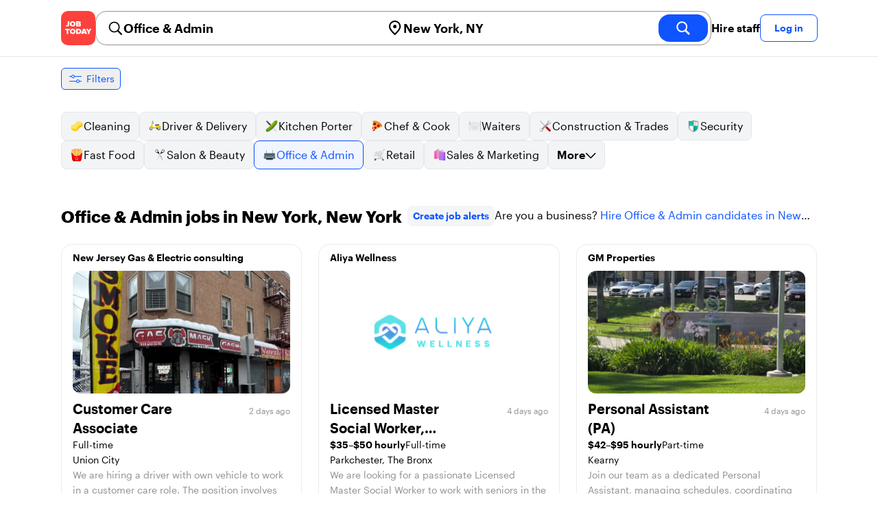

--- FILE ---
content_type: text/html; charset=utf-8
request_url: https://jobtoday.com/us/jobs-office-%26-admin/ny_new-york
body_size: 89904
content:
<!DOCTYPE html><html lang="en"><head><meta charSet="utf-8" data-next-head=""/><meta name="viewport" content="width=device-width" data-next-head=""/><meta name="viewport" content="width=device-width, initial-scale=1"/><meta name="robots" content="index,follow" data-next-head=""/><title data-next-head="">74 Best Office &amp; Admin Jobs in New York, New York (January 2026) | JOB TODAY</title><meta name="title" content="74 Best Office &amp; Admin Jobs in New York, New York (January 2026) | JOB TODAY" data-next-head=""/><meta name="description" content="Apply to 74 Office &amp; Admin jobs available and hiring now in New York, New York. New Office &amp; Admin vacancies are added daily on JOB TODAY. Get set up in seconds &amp; start chatting with employers in minutes!" data-next-head=""/><meta name="keywords" content="Office &amp; Admin, jobs" data-next-head=""/><link rel="canonical" href="https://jobtoday.com/us/jobs-office-%26-admin/ny_new-york" data-next-head=""/><meta property="og:site_name" content="jobtoday.com" data-next-head=""/><meta property="og:type" content="website" data-next-head=""/><meta property="og:title" content="74 Best Office &amp; Admin Jobs in New York, New York (January 2026) | JOB TODAY" data-next-head=""/><meta property="og:description" content="Apply to 74 Office &amp; Admin jobs available and hiring now in New York, New York. New Office &amp; Admin vacancies are added daily on JOB TODAY. Get set up in seconds &amp; start chatting with employers in minutes!" data-next-head=""/><meta property="og:image" content="https://cdn.jobtoday.com/pics/share-pict-1200x630@2x.jpg" data-next-head=""/><meta property="og:url" content="https://jobtoday.com/us/jobs-office-%26-admin/ny_new-york" data-next-head=""/><meta property="twitter:card" content="summary_large_image" data-next-head=""/><meta property="twitter:url" content="https://jobtoday.com/us/jobs-office-%26-admin/ny_new-york" data-next-head=""/><meta property="twitter:title" content="74 Best Office &amp; Admin Jobs in New York, New York (January 2026) | JOB TODAY" data-next-head=""/><meta property="twitter:description" content="Apply to 74 Office &amp; Admin jobs available and hiring now in New York, New York. New Office &amp; Admin vacancies are added daily on JOB TODAY. Get set up in seconds &amp; start chatting with employers in minutes!" data-next-head=""/><meta property="twitter:site" content="@JobToday_US" data-next-head=""/><meta property="twitter:creator" content="@JobToday_US" data-next-head=""/><meta property="twitter:image" content="https://cdn.jobtoday.com/pics/share-pict-1200x630@2x.jpg" data-next-head=""/><link rel="apple-touch-icon" href="/static/apple-touch-icon.png" data-next-head=""/><meta name="apple-itunes-app" content="app-id=981163277" data-next-head=""/><meta name="apple-mobile-web-app-title" content="JOB TODAY" data-next-head=""/><meta name="apple-mobile-web-app-status-bar-style" content="black-translucent" data-next-head=""/><meta name="theme-color" content="#fe1d25" data-next-head=""/><link rel="next" href="/us/jobs-office-%26-admin/ny_new-york?page=2" data-next-head=""/><meta name="view-transition" content="same-origin"/><link rel="shortcut icon" type="image/png" href="https://wcdn.jobtoday.com/static/favicon.png" crossorigin="anonymous"/><link rel="apple-touch-icon" href="https://wcdn.jobtoday.com/static/apple-touch-icon.png"/><link rel="modulepreload" href="https://wcdn.jobtoday.com/static/i18n/en.xphKn3jZuJz2tbCJyCp0b.js"/><link rel="preload" href="https://wcdn.jobtoday.com/static/fonts/GraphikUI-Regular-Web.woff2" type="font/woff2" crossorigin="anonymous" as="font"/><link rel="preload" href="https://wcdn.jobtoday.com/static/fonts/GraphikUI-Semibold-Web.woff2" type="font/woff2" crossorigin="anonymous" as="font"/><link rel="preload" href="https://wcdn.jobtoday.com/static/fonts/GraphikUI-Bold-Web.woff2" type="font/woff2" crossorigin="anonymous" as="font"/><link rel="preconnect" href="https://www.googletagmanager.com" crossorigin="anonymous"/><link rel="dns-prefetch" href="https://www.googletagmanager.com" crossorigin="anonymous"/><link rel="preconnect" href="https://wa.appsflyer.com" crossorigin="anonymous"/><link rel="dns-prefetch" href="https://wa.appsflyer.com" crossorigin="anonymous"/><link rel="preconnect" href="https://websdk.appsflyer.com" crossorigin="anonymous"/><link rel="dns-prefetch" href="https://websdk.appsflyer.com" crossorigin="anonymous"/><link rel="preconnect" href="https://www.google-analytics.com" crossorigin="anonymous"/><link rel="dns-prefetch" href="https://www.google-analytics.com" crossorigin="anonymous"/><link rel="preconnect" href="https://wcdn.jobtoday.com" crossorigin="anonymous"/><link rel="dns-prefetch" href="https://wcdn.jobtoday.com" crossorigin="anonymous"/><link rel="preconnect" href="https://fonts.gstatic.com" crossorigin="anonymous"/><link rel="dns-prefetch" href="https://fonts.gstatic.com" crossorigin="anonymous"/><link rel="preconnect" href="https://connect.facebook.net" crossorigin="anonymous"/><link rel="dns-prefetch" href="https://connect.facebook.net" crossorigin="anonymous"/><meta http-equiv="X-UA-Compatible" content="IE=edge"/><meta name="apple-mobile-web-app-title" content="JOB TODAY"/><meta property="og:site_name" content="jobtoday.com"/><meta property="al:android:package" content="com.jobtoday.app"/><meta property="al:ios:app_store_id" content="981163277"/><link rel="preload" href="https://wcdn.jobtoday.com/_next/static/css/bed05fe35b56666a.css" as="style"/><meta name="sentry-trace" content="3015d7a9a67ad7cdca7c70b867381c16-944eba5f70a2c9ae-0"/><meta name="baggage" content="sentry-environment=production,sentry-release=v197,sentry-public_key=736a896cc11a4a8497b0c58b9354cda9,sentry-trace_id=3015d7a9a67ad7cdca7c70b867381c16,sentry-sampled=false,sentry-sample_rand=0.6244322297260427,sentry-sample_rate=0.2"/><style>
            @font-face {
              font-family: "GraphikUI";
              font-weight: 400;
              src: url("https://wcdn.jobtoday.com/static/fonts/GraphikUI-Regular-Web.woff2") format("woff2");
              font-display: optional;
            }

            @font-face {
              font-family: "GraphikUI";
              font-weight: 600;
              src: url("https://wcdn.jobtoday.com/static/fonts/GraphikUI-Semibold-Web.woff2") format("woff2");
              font-display: optional;
            }

            @font-face {
              font-family: "GraphikUI";
              font-weight: 700;
              src: url("https://wcdn.jobtoday.com/static/fonts/GraphikUI-Bold-Web.woff2") format("woff2");
              font-display: optional;
            }
            </style><script>
                window.geoIPCountryCode = "us";
                window.geoIPLat = "39.962502";
                window.geoIPLng = "-83.006104";
                window.sentryEnv = "production";
                window.sentryDsn = "https://736a896cc11a4a8497b0c58b9354cda9@sentry.jobtoday.tools/4";
              </script><script>
                var consentValues = {
                  'ad_storage': 'granted',
                  'ad_user_data': 'granted',
                  'ad_personalization': 'granted',
                  'analytics_storage': 'granted',
                };

                window.dataLayer = window.dataLayer || [];
                function gtag(){dataLayer.push(arguments);}
                gtag('js', new Date());


                gtag('config', 'G-X5S79176Z9', {
                  id: undefined,
                  user: undefined,
                  user_id: undefined,
                  page_path: window.location.pathname,
                  debug_mode: window.location.hostname !== "jobtoday.com"
                });

                gtag('config', 'AW-937805066');
                if (undefined) {
                  gtag('set', 'user_data', {
                    email: "undefined"
                  });

                  window.dataLayer.push({
                    userId: undefined,
                    email: "undefined"
                  });
                }

                if (window.location.pathname !== "/" && window.location.pathname !== "/us" && !window.location.pathname.startsWith("/us/")) {
                  gtag('consent', 'default', consentValues);
                }
              </script><link rel="stylesheet" href="https://wcdn.jobtoday.com/_next/static/css/bed05fe35b56666a.css" data-n-g=""/><noscript data-n-css=""></noscript><script defer="" noModule="" src="https://wcdn.jobtoday.com/_next/static/chunks/polyfills-42372ed130431b0a.js"></script><script src="https://wcdn.jobtoday.com/_next/static/chunks/webpack-6cdf4c6feba29c86.js" defer=""></script><script src="https://wcdn.jobtoday.com/_next/static/chunks/framework-c6138ec4f8e5a304.js" defer=""></script><script src="https://wcdn.jobtoday.com/_next/static/chunks/main-5de128f11214265e.js" defer=""></script><script src="https://wcdn.jobtoday.com/_next/static/chunks/pages/_app-b2eee462ccd69e05.js" defer=""></script><script src="https://wcdn.jobtoday.com/_next/static/chunks/07c2d338-45ca41ba265b9aee.js" defer=""></script><script src="https://wcdn.jobtoday.com/_next/static/chunks/4420-18e54e1298ec632d.js" defer=""></script><script src="https://wcdn.jobtoday.com/_next/static/chunks/4470-e2a026e3acab651b.js" defer=""></script><script src="https://wcdn.jobtoday.com/_next/static/chunks/5116-d6f37287e04033fc.js" defer=""></script><script src="https://wcdn.jobtoday.com/_next/static/chunks/8230-0f81303a047bdd29.js" defer=""></script><script src="https://wcdn.jobtoday.com/_next/static/chunks/9981-85ea5ffde56cf419.js" defer=""></script><script src="https://wcdn.jobtoday.com/_next/static/chunks/401-00ff0992c0f0c4a2.js" defer=""></script><script src="https://wcdn.jobtoday.com/_next/static/chunks/920-065ac0a15749f9bf.js" defer=""></script><script src="https://wcdn.jobtoday.com/_next/static/chunks/pages/%5BcountryCode%5D/%5B...feedSlug%5D-0de77a8a6cb742a8.js" defer=""></script><script src="https://wcdn.jobtoday.com/_next/static/xphKn3jZuJz2tbCJyCp0b/_buildManifest.js" defer=""></script><script src="https://wcdn.jobtoday.com/_next/static/xphKn3jZuJz2tbCJyCp0b/_ssgManifest.js" defer=""></script></head><body><noscript>
                  <iframe src="https://www.googletagmanager.com/ns.html?id=GTM-NPFW7TF" height="0" width="0" style="display:none;visibility:hidden"></iframe>
                </noscript><noscript><img height="1" width="1" class="hidden" src="https://www.facebook.com/tr?id=657986048516879&amp;ev=PageView&amp;noscript=1"/></noscript><link rel="preload" as="image" href="https://wcdn.jobtoday.com/static/icons/JT-Logo-XS.svg"/><link rel="preload" as="image" href="https://wcdn.jobtoday.com/static/icons/ic-magnifying-glass-32.svg"/><link rel="preload" as="image" href="https://wcdn.jobtoday.com/static/icons/ic-location-black.svg"/><link rel="preload" as="image" href="https://wcdn.jobtoday.com/static/icons/ic-magnifyingglass-white-bold-24.svg"/><link rel="preload" as="image" href="https://wcdn.jobtoday.com/static/icons/ic-search.svg"/><link rel="preload" as="image" href="https://wcdn.jobtoday.com/static/icons/ic-filters-blue.svg"/><link rel="preload" as="image" href="https://wcdn.jobtoday.com/static/icons/ic-chevron-right-blue.svg"/><link rel="preload" as="image" href="https://wcdn.jobtoday.com/static/images/landings/app/app-rating_en.svg"/><link rel="preload" as="image" href="https://wcdn.jobtoday.com/static/images/landings/app/appstore_en.svg"/><div id="__next"><div><header class="relative top-0 z-20 border-b border-gray-200 bg-white"><div class="jt-container relative flex items-center justify-between gap-8 sm:gap-12"><a class="shrink-0" data-testid="header_logo" href="/us" title="Job Search and Hiring at JOB TODAY" rel="nofollow"><img src="https://wcdn.jobtoday.com/static/icons/JT-Logo-XS.svg" alt="JOB TODAY logo" width="50" height="50"/></a><section class="relative hidden flex-auto lg:block"><div class="md:p-1 md:border md:border-jt-gray-warm-600 md:rounded-2xl"><form class="relative flex flex-col md:flex-row gap-4 md:gap-0" action="/search" method="POST"><input type="hidden" name="countryCode" value="us"/><input type="hidden" name="appHeaders" value="{&quot;X-GUID&quot;:&quot;b51526d6-c941-4fe8-8b7c-87d5e256a33d&quot;,&quot;X-LOCALE&quot;:&quot;en&quot;,&quot;X-APP-VERSION&quot;:&quot;2.2.2&quot;,&quot;X-TYPE&quot;:&quot;3&quot;,&quot;X-WEB-DEVICE-TYPE&quot;:&quot;desktop&quot;,&quot;X-SESSION-TOKEN&quot;:&quot;&quot;,&quot;X-FORWARDED-FOR&quot;:&quot;3.129.204.91, 10.0.37.216, 10.0.1.201&quot;,&quot;user-agent&quot;:&quot;Mozilla/5.0 (Macintosh; Intel Mac OS X 10_15_7) AppleWebKit/537.36 (KHTML, like Gecko) Chrome/131.0.0.0 Safari/537.36; ClaudeBot/1.0; +claudebot@anthropic.com)&quot;,&quot;x-geoip2-country&quot;:&quot;US&quot;,&quot;x-geoip2-city&quot;:&quot;Columbus&quot;}"/><div class="relative md:static flex flex-1 flex-col border md:border-none rounded-2xl md:rounded-none"><label class="flex-1 flex items-center pl-3 md:px-3 gap-2" id="_R_cm_-label" for="_R_cm_-input"><img src="https://wcdn.jobtoday.com/static/icons/ic-magnifying-glass-32.svg" alt="search icon" width="24" height="24"/><input class="text-lg font-semibold bg-transparent border-none transition-none p-0 search-cancel:h-4 search-cancel:w-4 search-cancel:appearance-none search-cancel:bg-[url(/static/icons/ic-multiply-grey-16.svg)]" type="search" data-testid="search-bar_keyword" aria-activedescendant="" aria-autocomplete="list" aria-controls="_R_cm_-menu" aria-expanded="false" aria-labelledby="_R_cm_-label" autoComplete="off" id="_R_cm_-input" role="combobox" placeholder="Search jobs" name="keywordField" value="Office &amp; Admin"/></label><div class="absolute -bottom-2 left-0 md:-bottom-4 w-full"><ul class="absolute z-10 w-full overflow-hidden rounded-2xl bg-white drop-shadow-[0_4px_24px_rgba(0,0,0,0.08)] hidden" data-testid="search-bar_keyword-suggestion_list" id="_R_cm_-menu" role="listbox" aria-labelledby="_R_cm_-label"></ul></div></div><div class="relative md:static flex flex-1 flex-col border md:border-none rounded-2xl md:rounded-none"><label class="flex-1 flex items-center pl-3 md:px-3 gap-2" id="_R_cmH2_-label" for="_R_cmH2_-input"><img src="https://wcdn.jobtoday.com/static/icons/ic-location-black.svg" alt="search icon" width="24" height="24"/><input class="text-lg font-semibold bg-transparent border-none transition-none p-0 search-cancel:h-4 search-cancel:w-4 search-cancel:appearance-none search-cancel:bg-[url(/static/icons/ic-multiply-grey-16.svg)]" type="search" data-testid="search-bar_location" aria-activedescendant="" aria-autocomplete="list" aria-controls="_R_cmH2_-menu" aria-expanded="false" aria-labelledby="_R_cmH2_-label" autoComplete="off" id="_R_cmH2_-input" role="combobox" placeholder="Which city?" name="locationField" value="New York, NY"/></label><div class="absolute -bottom-2 left-0 md:-bottom-4 w-full"><ul class="absolute z-10 w-full overflow-hidden rounded-2xl bg-white drop-shadow-[0_4px_24px_rgba(0,0,0,0.08)] hidden" data-testid="search-bar_location-suggestion_list" id="_R_cmH2_-menu" role="listbox" aria-labelledby="_R_cmH2_-label"></ul></div></div><button class="w-auto flex-none h-10 rounded-2xl md:px-6 text-xl font-semibold bg-jt-primary text-white transition-transform hover:scale-105 active:scale-95" type="submit" aria-label="search" data-testid="search-bar_find-button"><img src="https://wcdn.jobtoday.com/static/icons/ic-magnifyingglass-white-bold-24.svg" alt="search icon" width="24" height="24" class="hidden md:block"/><span class="md:hidden">Find</span></button></form></div></section><ul class="flex items-center gap-4"><li><a class="cursor-pointer font-semibold text-black hover:text-opacity-60 sm:whitespace-nowrap leading-5 inline-block" href="https://jobtoday.com/us/landings/hire" rel="noopener noreferrer nofollow" target="_blank" data-testid="header_start-hiring-button">Hire staff</a></li><li><button data-testid="header_log-in-button" class="btn jt-text-16 jt-btn-sm whitespace-nowrap font-semibold btn-sm jt-btn-outline" id="headlessui-menu-button-_R_7crcm_" type="button" aria-haspopup="menu" aria-expanded="false" data-headlessui-state="">Log in</button></li></ul></div><div class="px-4 pb-4 lg:hidden"><button type="button" class="peer line-clamp-1 w-full rounded-lg border border-jt-gray-200 bg-white p-2" data-testid="search-bar_navigation-panel"><div class="flex items-center"><img src="https://wcdn.jobtoday.com/static/icons/ic-search.svg" alt="search icon" width="24" height="24"/><div class="flex gap-2"><span class="line-clamp-1">Office &amp; Admin</span><span class="line-clamp-1 text-jt-primary">in<!-- --> <!-- -->New York, NY</span></div></div></button></div></header><div class="sticky top-0 z-10 bg-white"><div class="jt-container"><div class="flex snap-x snap-proximity gap-2 overflow-x-auto scrollbar-none md:overflow-visible"><button class="flex h-8 shrink-0 snap-start items-center justify-center rounded-md border-[1px] border-jt-primary px-2 py-1 text-sm font-normal normal-case text-jt-primary transition-all active:scale-[0.95]" data-testid="job-results-filters"><img src="https://wcdn.jobtoday.com/static/icons/ic-filters-blue.svg" alt="filters icon" width="24" height="24"/><span class="ml-1 hidden md:block">Filters</span></button></div></div></div><div class="jt-container"><section class="mb-8 md:mb-12"><div class="flex flex-col gap-2"><div class="flex snap-x snap-proximity gap-2 overflow-x-auto scrollbar-none flex-nowrap md:flex-wrap md:overflow-visible md:pb-0"><div class="flex flex-shrink-0 snap-start flex" data-testid="category-item"><a href="/us/jobs-cleaning/ny_new-york" class="flex shrink-0 items-center gap-2 bg-gray-100 text-black border-gray-200 whitespace-nowrap rounded-lg border px-3 py-2 transition duration-200 ease-in-out md:hover:border-jt-primary md:hover:bg-jt-primary-light md:hover:text-jt-primary md:hover:shadow-sm"><img src="https://cdn.jobtoday.com/categories/32x32/ic-emj-cleaner-32.png" alt="Cleaning jobs" loading="lazy" width="20" height="20"/> <!-- -->Cleaning</a></div><div class="flex flex-shrink-0 snap-start flex" data-testid="category-item"><a href="/us/jobs-driver-%26-delivery/ny_new-york" class="flex shrink-0 items-center gap-2 bg-gray-100 text-black border-gray-200 whitespace-nowrap rounded-lg border px-3 py-2 transition duration-200 ease-in-out md:hover:border-jt-primary md:hover:bg-jt-primary-light md:hover:text-jt-primary md:hover:shadow-sm"><img src="https://cdn.jobtoday.com/categories/32x32/ic-emj-driver_delivery-32.png" alt="Driver &amp; Delivery jobs" loading="lazy" width="20" height="20"/> <!-- -->Driver &amp; Delivery</a></div><div class="flex flex-shrink-0 snap-start flex" data-testid="category-item"><a href="/us/jobs-kitchen-porter/ny_new-york" class="flex shrink-0 items-center gap-2 bg-gray-100 text-black border-gray-200 whitespace-nowrap rounded-lg border px-3 py-2 transition duration-200 ease-in-out md:hover:border-jt-primary md:hover:bg-jt-primary-light md:hover:text-jt-primary md:hover:shadow-sm"><img src="https://cdn.jobtoday.com/categories/32x32/ic-emj-kitchen_assistants-32.png" alt="Kitchen Porter jobs" loading="lazy" width="20" height="20"/> <!-- -->Kitchen Porter</a></div><div class="flex flex-shrink-0 snap-start flex" data-testid="category-item"><a href="/us/jobs-chef-%26-cook/ny_new-york" class="flex shrink-0 items-center gap-2 bg-gray-100 text-black border-gray-200 whitespace-nowrap rounded-lg border px-3 py-2 transition duration-200 ease-in-out md:hover:border-jt-primary md:hover:bg-jt-primary-light md:hover:text-jt-primary md:hover:shadow-sm"><img src="https://cdn.jobtoday.com/categories/32x32/ic-emj-chef_cook-32.png" alt="Chef &amp; Cook jobs" loading="lazy" width="20" height="20"/> <!-- -->Chef &amp; Cook</a></div><div class="flex flex-shrink-0 snap-start flex" data-testid="category-item"><a href="/us/jobs-waiters/ny_new-york" class="flex shrink-0 items-center gap-2 bg-gray-100 text-black border-gray-200 whitespace-nowrap rounded-lg border px-3 py-2 transition duration-200 ease-in-out md:hover:border-jt-primary md:hover:bg-jt-primary-light md:hover:text-jt-primary md:hover:shadow-sm"><img src="https://cdn.jobtoday.com/categories/32x32/ic-emj-waiters-32.png" alt="Waiters jobs" loading="lazy" width="20" height="20"/> <!-- -->Waiters</a></div><div class="flex flex-shrink-0 snap-start flex" data-testid="category-item"><a href="/us/jobs-construction-%26-trades/ny_new-york" class="flex shrink-0 items-center gap-2 bg-gray-100 text-black border-gray-200 whitespace-nowrap rounded-lg border px-3 py-2 transition duration-200 ease-in-out md:hover:border-jt-primary md:hover:bg-jt-primary-light md:hover:text-jt-primary md:hover:shadow-sm"><img src="https://cdn.jobtoday.com/categories/32x32/ic-emj-construction_repair-32.png" alt="Construction &amp; Trades jobs" loading="lazy" width="20" height="20"/> <!-- -->Construction &amp; Trades</a></div><div class="flex flex-shrink-0 snap-start flex" data-testid="category-item"><a href="/us/jobs-security/ny_new-york" class="flex shrink-0 items-center gap-2 bg-gray-100 text-black border-gray-200 whitespace-nowrap rounded-lg border px-3 py-2 transition duration-200 ease-in-out md:hover:border-jt-primary md:hover:bg-jt-primary-light md:hover:text-jt-primary md:hover:shadow-sm"><img src="https://cdn.jobtoday.com/categories/32x32/ic-emj-security-32.png" alt="Security jobs" loading="lazy" width="20" height="20"/> <!-- -->Security</a></div><div class="flex flex-shrink-0 snap-start flex" data-testid="category-item"><a href="/us/jobs-fast-food/ny_new-york" class="flex shrink-0 items-center gap-2 bg-gray-100 text-black border-gray-200 whitespace-nowrap rounded-lg border px-3 py-2 transition duration-200 ease-in-out md:hover:border-jt-primary md:hover:bg-jt-primary-light md:hover:text-jt-primary md:hover:shadow-sm"><img src="https://cdn.jobtoday.com/categories/32x32/ic-emj-fast_food-32.png" alt="Fast Food jobs" loading="lazy" width="20" height="20"/> <!-- -->Fast Food</a></div><div class="flex flex-shrink-0 snap-start flex" data-testid="category-item"><a href="/us/jobs-salon-%26-beauty/ny_new-york" class="flex shrink-0 items-center gap-2 bg-gray-100 text-black border-gray-200 whitespace-nowrap rounded-lg border px-3 py-2 transition duration-200 ease-in-out md:hover:border-jt-primary md:hover:bg-jt-primary-light md:hover:text-jt-primary md:hover:shadow-sm"><img src="https://cdn.jobtoday.com/categories/32x32/ic-emj-salon_beauty-32.png" alt="Salon &amp; Beauty jobs" loading="lazy" width="20" height="20"/> <!-- -->Salon &amp; Beauty</a></div><div class="flex flex-shrink-0 snap-start flex" data-testid="category-item"><a href="/us/jobs-office-%26-admin/ny_new-york" class="flex shrink-0 items-center gap-2 bg-jt-primary-light text-jt-primary border-jt-primary whitespace-nowrap rounded-lg border px-3 py-2 transition duration-200 ease-in-out md:hover:border-jt-primary md:hover:bg-jt-primary-light md:hover:text-jt-primary md:hover:shadow-sm"><img src="https://cdn.jobtoday.com/categories/32x32/ic-emj-admin_secretarial-32.png" alt="Office &amp; Admin jobs" loading="lazy" width="20" height="20"/> <!-- -->Office &amp; Admin</a></div><div class="flex flex-shrink-0 snap-start flex" data-testid="category-item"><a href="/us/jobs-retail/ny_new-york" class="flex shrink-0 items-center gap-2 bg-gray-100 text-black border-gray-200 whitespace-nowrap rounded-lg border px-3 py-2 transition duration-200 ease-in-out md:hover:border-jt-primary md:hover:bg-jt-primary-light md:hover:text-jt-primary md:hover:shadow-sm"><img src="https://cdn.jobtoday.com/categories/32x32/ic-emj-retail-32.png" alt="Retail jobs" loading="lazy" width="20" height="20"/> <!-- -->Retail</a></div><div class="flex flex-shrink-0 snap-start flex" data-testid="category-item"><a href="/us/jobs-sales-%26-marketing/ny_new-york" class="flex shrink-0 items-center gap-2 bg-gray-100 text-black border-gray-200 whitespace-nowrap rounded-lg border px-3 py-2 transition duration-200 ease-in-out md:hover:border-jt-primary md:hover:bg-jt-primary-light md:hover:text-jt-primary md:hover:shadow-sm"><img src="https://cdn.jobtoday.com/categories/32x32/ic-emj-sales_marketing-32.png" alt="Sales &amp; Marketing jobs" loading="lazy" width="20" height="20"/> <!-- -->Sales &amp; Marketing</a></div><div class="flex flex-shrink-0 snap-start md:hidden" data-testid="category-item"><a href="/us/jobs-warehouse/ny_new-york" class="flex shrink-0 items-center gap-2 bg-gray-100 text-black border-gray-200 whitespace-nowrap rounded-lg border px-3 py-2 transition duration-200 ease-in-out md:hover:border-jt-primary md:hover:bg-jt-primary-light md:hover:text-jt-primary md:hover:shadow-sm"><img src="https://cdn.jobtoday.com/categories/32x32/ic-emj-warehouse-32.png" alt="Warehouse jobs" loading="lazy" width="20" height="20"/> <!-- -->Warehouse</a></div><div class="flex flex-shrink-0 snap-start md:hidden" data-testid="category-item"><a href="/us/jobs-customer-service/ny_new-york" class="flex shrink-0 items-center gap-2 bg-gray-100 text-black border-gray-200 whitespace-nowrap rounded-lg border px-3 py-2 transition duration-200 ease-in-out md:hover:border-jt-primary md:hover:bg-jt-primary-light md:hover:text-jt-primary md:hover:shadow-sm"><img src="https://cdn.jobtoday.com/categories/32x32/ic-emj-customer_service-32.png" alt="Customer Service jobs" loading="lazy" width="20" height="20"/> <!-- -->Customer Service</a></div><div class="flex flex-shrink-0 snap-start md:hidden" data-testid="category-item"><a href="/us/jobs-host-%26-hostess/ny_new-york" class="flex shrink-0 items-center gap-2 bg-gray-100 text-black border-gray-200 whitespace-nowrap rounded-lg border px-3 py-2 transition duration-200 ease-in-out md:hover:border-jt-primary md:hover:bg-jt-primary-light md:hover:text-jt-primary md:hover:shadow-sm"><img src="https://cdn.jobtoday.com/categories/32x32/ic-emj-host_hostess-32.png" alt="Host &amp; Hostess jobs" loading="lazy" width="20" height="20"/> <!-- -->Host &amp; Hostess</a></div><div class="flex flex-shrink-0 snap-start md:hidden" data-testid="category-item"><a href="/us/jobs-barista/ny_new-york" class="flex shrink-0 items-center gap-2 bg-gray-100 text-black border-gray-200 whitespace-nowrap rounded-lg border px-3 py-2 transition duration-200 ease-in-out md:hover:border-jt-primary md:hover:bg-jt-primary-light md:hover:text-jt-primary md:hover:shadow-sm"><img src="https://cdn.jobtoday.com/categories/32x32/ic-emj-barista-32.png" alt="Barista jobs" loading="lazy" width="20" height="20"/> <!-- -->Barista</a></div><div class="flex flex-shrink-0 snap-start md:hidden" data-testid="category-item"><a href="/us/jobs-entertainment/ny_new-york" class="flex shrink-0 items-center gap-2 bg-gray-100 text-black border-gray-200 whitespace-nowrap rounded-lg border px-3 py-2 transition duration-200 ease-in-out md:hover:border-jt-primary md:hover:bg-jt-primary-light md:hover:text-jt-primary md:hover:shadow-sm"><img src="https://cdn.jobtoday.com/categories/32x32/ic-emj-arts_entertainment-32.png" alt="Entertainment jobs" loading="lazy" width="20" height="20"/> <!-- -->Entertainment</a></div><div class="flex flex-shrink-0 snap-start md:hidden" data-testid="category-item"><a href="/us/jobs-accounting-%26-finance/ny_new-york" class="flex shrink-0 items-center gap-2 bg-gray-100 text-black border-gray-200 whitespace-nowrap rounded-lg border px-3 py-2 transition duration-200 ease-in-out md:hover:border-jt-primary md:hover:bg-jt-primary-light md:hover:text-jt-primary md:hover:shadow-sm"><img src="https://cdn.jobtoday.com/categories/32x32/ic-emj-accounting_finance-32.png" alt="Accounting &amp; Finance jobs" loading="lazy" width="20" height="20"/> <!-- -->Accounting &amp; Finance</a></div><div class="flex flex-shrink-0 snap-start md:hidden" data-testid="category-item"><a href="/us/jobs-animal-care/ny_new-york" class="flex shrink-0 items-center gap-2 bg-gray-100 text-black border-gray-200 whitespace-nowrap rounded-lg border px-3 py-2 transition duration-200 ease-in-out md:hover:border-jt-primary md:hover:bg-jt-primary-light md:hover:text-jt-primary md:hover:shadow-sm"><img src="https://cdn.jobtoday.com/categories/32x32/ic-emj-animal_care-32.png" alt="Animal Care jobs" loading="lazy" width="20" height="20"/> <!-- -->Animal Care</a></div><div class="flex flex-shrink-0 snap-start md:hidden" data-testid="category-item"><a href="/us/jobs-art%2C-media%2C-design/ny_new-york" class="flex shrink-0 items-center gap-2 bg-gray-100 text-black border-gray-200 whitespace-nowrap rounded-lg border px-3 py-2 transition duration-200 ease-in-out md:hover:border-jt-primary md:hover:bg-jt-primary-light md:hover:text-jt-primary md:hover:shadow-sm"><img src="https://cdn.jobtoday.com/categories/32x32/ic-emj-visual_media-32.png" alt="Art, Media, Design jobs" loading="lazy" width="20" height="20"/> <!-- -->Art, Media, Design</a></div><div class="flex flex-shrink-0 snap-start md:hidden" data-testid="category-item"><a href="/us/jobs-bar-staff/ny_new-york" class="flex shrink-0 items-center gap-2 bg-gray-100 text-black border-gray-200 whitespace-nowrap rounded-lg border px-3 py-2 transition duration-200 ease-in-out md:hover:border-jt-primary md:hover:bg-jt-primary-light md:hover:text-jt-primary md:hover:shadow-sm"><img src="https://cdn.jobtoday.com/categories/32x32/ic-emj-bar_staff-32.png" alt="Bar Staff jobs" loading="lazy" width="20" height="20"/> <!-- -->Bar Staff</a></div><div class="flex flex-shrink-0 snap-start md:hidden" data-testid="category-item"><a href="/us/jobs-child-care/ny_new-york" class="flex shrink-0 items-center gap-2 bg-gray-100 text-black border-gray-200 whitespace-nowrap rounded-lg border px-3 py-2 transition duration-200 ease-in-out md:hover:border-jt-primary md:hover:bg-jt-primary-light md:hover:text-jt-primary md:hover:shadow-sm"><img src="https://cdn.jobtoday.com/categories/32x32/ic-emj-child_youth_care-32.png" alt="Child Care jobs" loading="lazy" width="20" height="20"/> <!-- -->Child Care</a></div><div class="flex flex-shrink-0 snap-start md:hidden" data-testid="category-item"><a href="/us/jobs-education/ny_new-york" class="flex shrink-0 items-center gap-2 bg-gray-100 text-black border-gray-200 whitespace-nowrap rounded-lg border px-3 py-2 transition duration-200 ease-in-out md:hover:border-jt-primary md:hover:bg-jt-primary-light md:hover:text-jt-primary md:hover:shadow-sm"><img src="https://cdn.jobtoday.com/categories/32x32/ic-emj-education_training-32.png" alt="Education jobs" loading="lazy" width="20" height="20"/> <!-- -->Education</a></div><div class="flex flex-shrink-0 snap-start md:hidden" data-testid="category-item"><a href="/us/jobs-engineering/ny_new-york" class="flex shrink-0 items-center gap-2 bg-gray-100 text-black border-gray-200 whitespace-nowrap rounded-lg border px-3 py-2 transition duration-200 ease-in-out md:hover:border-jt-primary md:hover:bg-jt-primary-light md:hover:text-jt-primary md:hover:shadow-sm"><img src="https://cdn.jobtoday.com/categories/32x32/ic-emj-engineer-32.png" alt="Engineering jobs" loading="lazy" width="20" height="20"/> <!-- -->Engineering</a></div><div class="flex flex-shrink-0 snap-start md:hidden" data-testid="category-item"><a href="/us/jobs-events-%26-promotion/ny_new-york" class="flex shrink-0 items-center gap-2 bg-gray-100 text-black border-gray-200 whitespace-nowrap rounded-lg border px-3 py-2 transition duration-200 ease-in-out md:hover:border-jt-primary md:hover:bg-jt-primary-light md:hover:text-jt-primary md:hover:shadow-sm"><img src="https://cdn.jobtoday.com/categories/32x32/ic-emj-events_promotion-32.png" alt="Events &amp; Promotion jobs" loading="lazy" width="20" height="20"/> <!-- -->Events &amp; Promotion</a></div><div class="flex flex-shrink-0 snap-start md:hidden" data-testid="category-item"><a href="/us/jobs-fashion/ny_new-york" class="flex shrink-0 items-center gap-2 bg-gray-100 text-black border-gray-200 whitespace-nowrap rounded-lg border px-3 py-2 transition duration-200 ease-in-out md:hover:border-jt-primary md:hover:bg-jt-primary-light md:hover:text-jt-primary md:hover:shadow-sm"><img src="https://cdn.jobtoday.com/categories/32x32/ic-emj-fashion-32.png" alt="Fashion jobs" loading="lazy" width="20" height="20"/> <!-- -->Fashion</a></div><div class="flex flex-shrink-0 snap-start md:hidden" data-testid="category-item"><a href="/us/jobs-healthcare/ny_new-york" class="flex shrink-0 items-center gap-2 bg-gray-100 text-black border-gray-200 whitespace-nowrap rounded-lg border px-3 py-2 transition duration-200 ease-in-out md:hover:border-jt-primary md:hover:bg-jt-primary-light md:hover:text-jt-primary md:hover:shadow-sm"><img src="https://cdn.jobtoday.com/categories/32x32/ic-emj-healthcare-32.png" alt="Healthcare jobs" loading="lazy" width="20" height="20"/> <!-- -->Healthcare</a></div><div class="flex flex-shrink-0 snap-start md:hidden" data-testid="category-item"><a href="/us/jobs-information-technology/ny_new-york" class="flex shrink-0 items-center gap-2 bg-gray-100 text-black border-gray-200 whitespace-nowrap rounded-lg border px-3 py-2 transition duration-200 ease-in-out md:hover:border-jt-primary md:hover:bg-jt-primary-light md:hover:text-jt-primary md:hover:shadow-sm"><img src="https://cdn.jobtoday.com/categories/32x32/ic-emj-information_technology-32.png" alt="Information Technology jobs" loading="lazy" width="20" height="20"/> <!-- -->Information Technology</a></div><div class="flex flex-shrink-0 snap-start md:hidden" data-testid="category-item"><a href="/us/jobs-legal/ny_new-york" class="flex shrink-0 items-center gap-2 bg-gray-100 text-black border-gray-200 whitespace-nowrap rounded-lg border px-3 py-2 transition duration-200 ease-in-out md:hover:border-jt-primary md:hover:bg-jt-primary-light md:hover:text-jt-primary md:hover:shadow-sm"><img src="https://cdn.jobtoday.com/categories/32x32/ic-emj-legal-32.png" alt="Legal jobs" loading="lazy" width="20" height="20"/> <!-- -->Legal</a></div><div class="flex flex-shrink-0 snap-start md:hidden" data-testid="category-item"><a href="/us/jobs-management/ny_new-york" class="flex shrink-0 items-center gap-2 bg-gray-100 text-black border-gray-200 whitespace-nowrap rounded-lg border px-3 py-2 transition duration-200 ease-in-out md:hover:border-jt-primary md:hover:bg-jt-primary-light md:hover:text-jt-primary md:hover:shadow-sm"><img src="https://cdn.jobtoday.com/categories/32x32/ic-emj-business_management-32.png" alt="Management jobs" loading="lazy" width="20" height="20"/> <!-- -->Management</a></div><div class="flex flex-shrink-0 snap-start md:hidden" data-testid="category-item"><a href="/us/jobs-manufacturing/ny_new-york" class="flex shrink-0 items-center gap-2 bg-gray-100 text-black border-gray-200 whitespace-nowrap rounded-lg border px-3 py-2 transition duration-200 ease-in-out md:hover:border-jt-primary md:hover:bg-jt-primary-light md:hover:text-jt-primary md:hover:shadow-sm"><img src="https://cdn.jobtoday.com/categories/32x32/ic-emj-production_manufacturing-32.png" alt="Manufacturing jobs" loading="lazy" width="20" height="20"/> <!-- -->Manufacturing</a></div><div class="flex flex-shrink-0 snap-start md:hidden" data-testid="category-item"><a href="/us/jobs-online-jobs/ny_new-york" class="flex shrink-0 items-center gap-2 bg-gray-100 text-black border-gray-200 whitespace-nowrap rounded-lg border px-3 py-2 transition duration-200 ease-in-out md:hover:border-jt-primary md:hover:bg-jt-primary-light md:hover:text-jt-primary md:hover:shadow-sm"><img src="https://cdn.jobtoday.com/categories/32x32/ic-emj-odd_jobs-32.png" alt="Online Jobs jobs" loading="lazy" width="20" height="20"/> <!-- -->Online Jobs</a></div><div class="flex flex-shrink-0 snap-start md:hidden" data-testid="category-item"><a href="/us/jobs-science/ny_new-york" class="flex shrink-0 items-center gap-2 bg-gray-100 text-black border-gray-200 whitespace-nowrap rounded-lg border px-3 py-2 transition duration-200 ease-in-out md:hover:border-jt-primary md:hover:bg-jt-primary-light md:hover:text-jt-primary md:hover:shadow-sm"><img src="https://cdn.jobtoday.com/categories/32x32/ic-emj-science-32.png" alt="Science jobs" loading="lazy" width="20" height="20"/> <!-- -->Science</a></div><div class="flex flex-shrink-0 snap-start md:hidden" data-testid="category-item"><a href="/us/jobs-sports-%26-wellness/ny_new-york" class="flex shrink-0 items-center gap-2 bg-gray-100 text-black border-gray-200 whitespace-nowrap rounded-lg border px-3 py-2 transition duration-200 ease-in-out md:hover:border-jt-primary md:hover:bg-jt-primary-light md:hover:text-jt-primary md:hover:shadow-sm"><img src="https://cdn.jobtoday.com/categories/32x32/ic-emj-sports_wellness-32.png" alt="Sports &amp; Wellness jobs" loading="lazy" width="20" height="20"/> <!-- -->Sports &amp; Wellness</a></div><div class="flex flex-shrink-0 snap-start md:hidden" data-testid="category-item"><a href="/us/jobs-writing-%26-editing/ny_new-york" class="flex shrink-0 items-center gap-2 bg-gray-100 text-black border-gray-200 whitespace-nowrap rounded-lg border px-3 py-2 transition duration-200 ease-in-out md:hover:border-jt-primary md:hover:bg-jt-primary-light md:hover:text-jt-primary md:hover:shadow-sm"><img src="https://cdn.jobtoday.com/categories/32x32/ic-emj-editor_writer-32.png" alt="Writing &amp; Editing jobs" loading="lazy" width="20" height="20"/> <!-- -->Writing &amp; Editing</a></div><div class="flex flex-shrink-0 snap-start md:hidden" data-testid="category-item"><a href="/us/jobs-other/ny_new-york" class="flex shrink-0 items-center gap-2 bg-gray-100 text-black border-gray-200 whitespace-nowrap rounded-lg border px-3 py-2 transition duration-200 ease-in-out md:hover:border-jt-primary md:hover:bg-jt-primary-light md:hover:text-jt-primary md:hover:shadow-sm"><img src="https://cdn.jobtoday.com/categories/32x32/ic-emj-other-32.png" alt="Other jobs" loading="lazy" width="20" height="20"/> <!-- -->Other</a></div><div class="hidden md:block" data-type="more"><button type="button" class="flex shrink-0 cursor-pointer items-center gap-2 whitespace-nowrap rounded-lg border border-gray-200 bg-gray-100 px-3 py-2 font-semibold text-black transition duration-200 ease-in-out hover:border-jt-primary hover:bg-jt-primary-light hover:text-jt-primary hover:shadow-sm" data-testid="show-more-desktop">More<img src="https://wcdn.jobtoday.com/static/icons/ic-chevron-down-16.svg" alt="more icon" loading="lazy" width="16" height="16"/></button></div></div><div class="flex justify-center md:hidden"><button type="button" class="font-semibold text-jt-primary" data-testid="show-more-mobile">Show more</button></div></div></section><section class="mb-8"><div class="mb-6 lg:flex lg:items-center lg:justify-between lg:gap-8"><h1 class="flex-shrink-0 flex-grow text-2xl font-extrabold" data-testid="job-results-title">Office &amp; Admin jobs in New York, New York<span class="ml-2 align-text-bottom"><span class="cursor-pointer jt-text-14 mb-[16px] mt-[8px] block rounded-lg bg-[#f4f5f6] px-2 py-2 text-center font-semibold text-jt-primary sm:my-auto sm:inline-block sm:py-1 false" role="link" tabindex="0">Create job alerts</span></span></h1><p class="line-clamp-1" data-testid="job-results-are-you-business">Are you a business? <a class="text-jt-primary" href="/us/candidates-admin-secretarial/ny_new-york" data-testid="job-results-are-you-business-link">Hire Office &amp; Admin candidates in New York, NY</a></p></div><ul class="flex flex-col gap-6 md:grid md:grid-cols-3"><li class="flex"><div class="flex h-full w-full flex-col rounded-2xl border transition-shadow hover:shadow-xl border-[#ececec]" data-testid="job-card"><div><a href="https://jobtoday.com/us/company/store-new-jersey-gas-and-electric-consulting--nKRlE3" class="px-4 py-2 jt-text-14 line-clamp-1 text-left font-semibold hover:underline">New Jersey Gas &amp; Electric consulting </a></div><a href="/us/job/customer-care-associate-YRGbjL" class="flex flex-col h-full px-4 pb-4 space-y-2"><div class="relative aspect-video overflow-hidden rounded-xl"><picture><source type="image/webp" srcSet="https://cdn.jobtoday.com/img/1c317571-3f70-4cb7-a5b7-9cf997874740/640x360.webp"/><img class="w-full" src="https://cdn.jobtoday.com/img/1c317571-3f70-4cb7-a5b7-9cf997874740/640x360.jpg" alt="Customer Care Associate" width="640" height="360" loading="eager"/></picture></div><div class="flex grow flex-col gap-1"><div class="grid grid-cols-3 items-baseline justify-between gap-2"><div class="jt-text-20 col-span-2 line-clamp-2 text-left font-semibold text-black" data-testid="job-card_title">Customer Care Associate</div><div class="jt-text-12 line-clamp-1 text-right text-jt-gray-300" data-testid="job-card_update-date">2 days ago</div></div><div class="flex gap-2"><div class="jt-text-14">Full-time</div></div><div class="jt-text-14 text-left">Union City</div><p class="jt-text-14 line-clamp-3 text-left text-[#929292]">We are hiring a driver with own vehicle to work in a customer care role. The position involves providing safe transportation when required while delivering excellent customer service and support. The ideal candidate is friendly, reliable, and customer-focused.</p></div><div class="flex flex-wrap gap-2"><div class="jt-text-12 text-nowrap rounded-md px-2 py-1 bg-jt-gray-100 text-jt-gray-300" data-testid="job-card-badge-easyApply">Easy apply</div></div></a></div></li><li class="flex"><div class="flex h-full w-full flex-col rounded-2xl border transition-shadow hover:shadow-xl border-[#ececec]" data-testid="job-card"><div><a href="https://jobtoday.com/us/company/healthcare-therapy-services-aliya-wellness-0mOgVg" class="px-4 py-2 jt-text-14 line-clamp-1 text-left font-semibold hover:underline">Aliya Wellness</a></div><a href="/us/job/licensed-master-social-worker-spanish-bronx-v5BlQn" class="flex flex-col h-full px-4 pb-4 space-y-2"><div class="relative aspect-video overflow-hidden rounded-xl"><picture><source type="image/webp" srcSet="https://cdn.jobtoday.com/img/5d52295c-ee30-427b-a5bc-e00ac222500d/640x360.webp"/><img class="w-full" src="https://cdn.jobtoday.com/img/5d52295c-ee30-427b-a5bc-e00ac222500d/640x360.jpg" alt="Licensed Master Social Worker, Spanish, Bronx" width="640" height="360" loading="eager"/></picture></div><div class="flex grow flex-col gap-1"><div class="grid grid-cols-3 items-baseline justify-between gap-2"><div class="jt-text-20 col-span-2 line-clamp-2 text-left font-semibold text-black" data-testid="job-card_title">Licensed Master Social Worker, Spanish, Bronx</div><div class="jt-text-12 line-clamp-1 text-right text-jt-gray-300" data-testid="job-card_update-date">4 days ago</div></div><div class="flex gap-2"><div class="jt-text-14 font-semibold">$35–$50 hourly</div><div class="jt-text-14">Full-time</div></div><div class="jt-text-14 text-left">Parkchester, The Bronx</div><p class="jt-text-14 line-clamp-3 text-left text-[#929292]">We are looking for a passionate Licensed Master Social Worker to work with seniors in the Bronx. Key responsibilities include: • Visiting adult day care centers, • Providing support through telehealth services The ideal candidate must be fluent in Spanish and have a strong commitment to working with the elderly.</p></div><div class="flex flex-wrap gap-2"><div class="jt-text-12 text-nowrap rounded-md px-2 py-1 bg-jt-green-100 text-jt-green-500" data-testid="job-card-badge-immediateStart">Immediate start!</div><div class="jt-text-12 text-nowrap rounded-md px-2 py-1 bg-jt-gray-100 text-jt-gray-300" data-testid="job-card-badge-easyApply">Easy apply</div></div></a></div></li><li class="flex"><div class="flex h-full w-full flex-col rounded-2xl border transition-shadow hover:shadow-xl border-[#ececec]" data-testid="job-card"><div><a href="https://jobtoday.com/us/company/operation-manager-gm-properties-j9r6PE" class="px-4 py-2 jt-text-14 line-clamp-1 text-left font-semibold hover:underline">GM Properties</a></div><a href="/us/job/personal-assistant-pa--Zkwvgv" class="flex flex-col h-full px-4 pb-4 space-y-2"><div class="relative aspect-video overflow-hidden rounded-xl"><picture><source type="image/webp" srcSet="https://cdn.jobtoday.com/img/fff8f843-99db-48f6-bded-4cff6850eda2/640x360.webp"/><img class="w-full" src="https://cdn.jobtoday.com/img/fff8f843-99db-48f6-bded-4cff6850eda2/640x360.jpg" alt="Personal Assistant (PA)" width="640" height="360" loading="eager"/></picture></div><div class="flex grow flex-col gap-1"><div class="grid grid-cols-3 items-baseline justify-between gap-2"><div class="jt-text-20 col-span-2 line-clamp-2 text-left font-semibold text-black" data-testid="job-card_title">Personal Assistant (PA)</div><div class="jt-text-12 line-clamp-1 text-right text-jt-gray-300" data-testid="job-card_update-date">4 days ago</div></div><div class="flex gap-2"><div class="jt-text-14 font-semibold">$42–$95 hourly</div><div class="jt-text-14">Part-time</div></div><div class="jt-text-14 text-left">Kearny</div><p class="jt-text-14 line-clamp-3 text-left text-[#929292]">Join our team as a dedicated Personal Assistant, managing schedules, coordinating meetings, handling correspondence, and supporting daily operations. We seek candidates who are organized, detail-oriented, and effective communicators. Experience in a similar role is preferred. Be part of our family-oriented environment and contribute to our growth. Enjoy a friendly atmosphere with flexible hours and opportunities for advancement within our growing team.</p></div><div class="flex flex-wrap gap-2"><div class="jt-text-12 text-nowrap rounded-md px-2 py-1 bg-jt-green-100 text-jt-green-500" data-testid="job-card-badge-noExperience">No experience</div><div class="jt-text-12 text-nowrap rounded-md px-2 py-1 bg-jt-gray-100 text-jt-gray-300" data-testid="job-card-badge-easyApply">Easy apply</div></div></a></div></li><li class="flex"><div class="flex h-full w-full flex-col rounded-2xl border transition-shadow hover:shadow-xl border-[#ececec]" data-testid="job-card"><div><a href="https://jobtoday.com/us/company/physician-office-support-health-plus-management-8PoD1D" class="px-4 py-2 jt-text-14 line-clamp-1 text-left font-semibold hover:underline">Health Plus Management</a></div><a href="/us/job/front-desk-coordinator-9w50DM" class="flex flex-col h-full px-4 pb-4 space-y-2"><div class="relative aspect-video overflow-hidden rounded-xl"><picture><source type="image/webp" srcSet="https://cdn.jobtoday.com/img/33314664-2090-45e2-b083-48dd2b82f615/640x360.webp"/><img class="w-full" src="https://cdn.jobtoday.com/img/33314664-2090-45e2-b083-48dd2b82f615/640x360.jpg" alt="Front Desk Coordinator" width="640" height="360" loading="eager"/></picture></div><div class="flex grow flex-col gap-1"><div class="grid grid-cols-3 items-baseline justify-between gap-2"><div class="jt-text-20 col-span-2 line-clamp-2 text-left font-semibold text-black" data-testid="job-card_title">Front Desk Coordinator</div><div class="jt-text-12 line-clamp-1 text-right text-jt-gray-300" data-testid="job-card_update-date">5 days ago</div></div><div class="flex gap-2"><div class="jt-text-14 font-semibold">$18 hourly</div><div class="jt-text-14">Full-time</div></div><div class="jt-text-14 text-left">Melrose, The Bronx</div><p class="jt-text-14 line-clamp-3 text-left text-[#929292]">Health Plus Management (HPM) is a Physician Support Organization and market leader in clinical practice management in the physical medicine and rehabilitation market with 50+ locations serving Long Island, NYC, Westchester, Upstate NY, NJ and Connecticut. HPM provides independent physician practices specializing in musculoskeletal care with professional business development, marketing and back-office support typically seen in much larger organizations, thereby enabling clients to start and/or grow their private practice beyond what might otherwise be feasible (while maximizing clinical service and patient care). Health Plus Management is seeking an energetic, patient-centric and detail-oriented Front Desk Coordinator to greet patients, schedule appointments, answer phones and manage administrative records. In this role, you will set the stage for each patient&#x27;s appointment. You will build and maintain professional relationships with our key stakeholders - specifically our patients, office staff and clinical team, while simultaneously ensuring that the office is organized and runs smoothly. Responsibilities: • Make sure patients feel welcome as soon as they walk in the door by delivering quality and compassionate care, • Answer incoming calls, take messages, and complete outreach to patients in a courteous and professional manner, • Be responsible for obtaining and filing patients&#x27; charts, and assisting our patients as needed, • Maintain the daily operations of the office by following standard operating procedures and guidelines, • Contribute to team effort by smoothly transitioning into daily roles as needed, • Protect patient&#x27;s privacy by maintaining confidentiality of personal information (HIPAA compliant), • Navigate through NextGen to access and provide patient information, • Maintain compliance by contacting patients to confirm appointments, • Respond to inquiries, resolves risen issues, collect co pays and schedule patient appointments, • Responsible for the opening and closing procedures of the office as needed, • Assist in comforting the patients and maintaining the reception area, • Other administrative tasks as needed Knowledge and Experience • 1+ years of relevant medical administrative experience, preferred, • Experience with medical insurance/verification is a plus, • Knowledge of medical terminology &amp; procedures, and the ability to intelligently and confidently converse with patients and referring doctors regarding treatment is preferred, • Experience with EMR, preferred, • Strong computer knowledge and windows program including Microsoft word/excel Skills and Abilities • Bilingual (English/Spanish) required, • Excellent verbal and written communication, • Ensuring a great patient experience by delivering outstanding customer service, • Exceptional organizational and time-managements skills - the ability to multi-task is a must, • Adaptability and flexibility while working in a fast-paced environment, • Problem-solving ability and aptitude, • Outcome-focused, with an ability to work under pressure, • A solution-oriented mindset, • A strong sense of urgency and focus in accomplishing tasks Physical Requirements: • Prolonged periods of sitting at a desk and working on a computer., • Must be able to lift up to 25 pounds at times. Schedule: • Monday to Friday 8 am to 4 pm, • Monday to Thursday 9 am to 5 pm and Friday 10:30 am to 7 pm Pay: $18/hour</p></div><div class="flex flex-wrap gap-2"><div class="jt-text-12 text-nowrap rounded-md px-2 py-1 bg-jt-green-100 text-jt-green-500" data-testid="job-card-badge-immediateStart">Immediate start!</div><div class="jt-text-12 text-nowrap rounded-md px-2 py-1 bg-jt-gray-100 text-jt-gray-300" data-testid="job-card-badge-easyApply">Easy apply</div></div></a></div></li><li class="flex"><div class="flex h-full w-full flex-col rounded-2xl border transition-shadow hover:shadow-xl border-[#ececec]" data-testid="job-card"><div><a href="https://jobtoday.com/us/company/water-treatment-company-envirotech-waste-and-water-yGP1Nk" class="px-4 py-2 jt-text-14 line-clamp-1 text-left font-semibold hover:underline">Envirotech Waste and Water </a></div><a href="/us/job/personal-assistant-pa--R0N67v" class="flex flex-col h-full px-4 pb-4 space-y-2"><div class="relative aspect-video overflow-hidden rounded-xl"><picture><source type="image/webp" srcSet="https://cdn.jobtoday.com/img/f69078f1-689b-4fd4-8ca0-f793647d1601/640x360.webp"/><img class="w-full" src="https://cdn.jobtoday.com/img/f69078f1-689b-4fd4-8ca0-f793647d1601/640x360.jpg" alt="Personal Assistant (PA)" width="640" height="360" loading="eager"/></picture></div><div class="flex grow flex-col gap-1"><div class="grid grid-cols-3 items-baseline justify-between gap-2"><div class="jt-text-20 col-span-2 line-clamp-2 text-left font-semibold text-black" data-testid="job-card_title">Personal Assistant (PA)</div><div class="jt-text-12 line-clamp-1 text-right text-jt-gray-300" data-testid="job-card_update-date">5 days ago</div></div><div class="flex gap-2"><div class="jt-text-14 font-semibold">$4000 monthly</div><div class="jt-text-14">Full-time</div></div><div class="jt-text-14 text-left">Newport, Jersey City</div><p class="jt-text-14 line-clamp-3 text-left text-[#929292]">We are a locally owned water treatment company focused on education, health, and long-term solutions for homeowners. Our approach is consultative—not high pressure—and built around trust, transparency, and quality service. We provide qualified appointments, full training, and professional systems that homeowners actually need and value. As an In-Home Water Quality Consultant, you will meet with homeowners who have requested a free water quality test. Your role is to educate, test, and recommend the best solution based on each home’s specific water conditions. This position is ideal for someone who enjoys helping people make informed decisions, values flexibility, and prefers relationship-based sales over aggressive tactics. What You’ll Be Doing • Conduct in-home water quality tests (training provided), • Educate homeowners on their water results in simple, clear language, • Recommend appropriate treatment solutions, • Present monthly payment options and financing, • Accurately document appointments and outcomes, • Coordinate with our install team once a sale is completed What We’re Looking For • Professional, reliable, and personable, • Strong communication and listening skills, • Comfortable working independently, • Organized and detail-oriented, • Comfortable discussing pricing and solutions with homeowners Backgrounds that often do well in this role include: • Customer service, • Real estate, • Healthcare or wellness, • Education, • Home services, • Hospitality, • Sales experience is helpful but not required—we provide full training. What We Provide • Qualified, scheduled appointments (no cold knocking), • Flexible scheduling, • Full onboarding and sales training, • Financing tools to help homeowners say yes, • Ongoing support and clear expectations Compensation • Commission-only (1099), • Paid per completed sale, • Bonuses available for consistent performance, • Top performers earn significant income with a flexible schedule. Why This Role Is Different • No high-pressure sales tactics, • No cold calling or door-to-door, • Homeowners request the appointment, • You help improve health, comfort, and home protection How to Apply Please submit a brief introduction and your background. Sales experience is welcome but not required—personality, professionalism, and reliability matter most.</p></div><div class="flex flex-wrap gap-2"><div class="jt-text-12 text-nowrap rounded-md px-2 py-1 bg-jt-green-100 text-jt-green-500" data-testid="job-card-badge-immediateStart">Immediate start!</div><div class="jt-text-12 text-nowrap rounded-md px-2 py-1 bg-jt-gray-100 text-jt-gray-300" data-testid="job-card-badge-easyApply">Easy apply</div></div></a></div></li><li class="flex"><div class="flex h-full w-full flex-col rounded-2xl border transition-shadow hover:shadow-xl border-[#ececec]" data-testid="job-card"><div><a href="https://jobtoday.com/us/company/social-services-organization-new-jersey-community--5xOA62" class="px-4 py-2 jt-text-14 line-clamp-1 text-left font-semibold hover:underline">New Jersey Community Development Corporation</a></div><a href="/us/job/youth-program-director-0mxPRP" class="flex flex-col h-full px-4 pb-4 space-y-2"><div class="relative aspect-video overflow-hidden rounded-xl"><picture><source type="image/webp" srcSet="https://cdn.jobtoday.com/img/d74bfa48-44e4-4c71-8e89-1b5af0cb6e2d/640x360.webp"/><img class="w-full" src="https://cdn.jobtoday.com/img/d74bfa48-44e4-4c71-8e89-1b5af0cb6e2d/640x360.jpg" alt="Youth Program Director" width="640" height="360" loading="eager"/></picture></div><div class="flex grow flex-col gap-1"><div class="grid grid-cols-3 items-baseline justify-between gap-2"><div class="jt-text-20 col-span-2 line-clamp-2 text-left font-semibold text-black" data-testid="job-card_title">Youth Program Director</div><div class="jt-text-12 line-clamp-1 text-right text-jt-gray-300" data-testid="job-card_update-date">5 days ago</div></div><div class="flex gap-2"><div class="jt-text-14 font-semibold">$75000 yearly</div><div class="jt-text-14">Full-time</div></div><div class="jt-text-14 text-left">Paterson</div><p class="jt-text-14 line-clamp-3 text-left text-[#929292]">Job description: We operate a variety of programs and services in the area of youth development, including after-school programs, teen centers and youth centers. These programs provide academic enrichment and support during non-school time to high school students, and aim to create a career- and college-bound focus among students and families through academic support, health consciousness, parent engagement, field trips, and career exploration opportunities. We are practitioners of positive youth development, working with young people in a way that builds on their existing strengths as a means of overcoming challenges. Program Directors are responsible for coordinating all aspects of management and delivery of the program to address needs of students, families and community members. This includes program development; planning; marketing; recruitment; day-to-day operations; management of partner relationships, event implementation, record-keeping; and evaluation. We seek inspirational individuals with leadership skills who are enthusiastic about helping inner-city youth succeed. In addition to leadership skills, successful candidates will have strong organizational, writing, and program implementation skills. A bachelor’s degree is required and as is experience working with young people. Job Type: Full-time Benefits: Dental insurance, Health insurance, Life insurance, 403(B), Paid time off, Retirement plan, and Vision insurance.</p></div><div class="flex flex-wrap gap-2"><div class="jt-text-12 text-nowrap rounded-md px-2 py-1 bg-jt-green-100 text-jt-green-500" data-testid="job-card-badge-immediateStart">Immediate start!</div><div class="jt-text-12 text-nowrap rounded-md px-2 py-1 bg-jt-green-100 text-jt-green-500" data-testid="job-card-badge-noExperience">No experience</div><div class="jt-text-12 text-nowrap rounded-md px-2 py-1 bg-jt-gray-100 text-jt-gray-300" data-testid="job-card-badge-easyApply">Easy apply</div></div></a></div></li><li class="flex"><div class="flex h-full w-full flex-col rounded-2xl border transition-shadow hover:shadow-xl border-[#ececec]" data-testid="job-card"><div><a href="https://jobtoday.com/us/company/clinic-yong-kang-medical-WjL1NE" class="px-4 py-2 jt-text-14 line-clamp-1 text-left font-semibold hover:underline">Yong Kang Medical</a></div><a href="/us/job/administrative-assistant-6g80dD" class="flex flex-col h-full px-4 pb-4 space-y-2"><div class="relative aspect-video overflow-hidden rounded-xl"><picture><source type="image/webp" srcSet="https://cdn.jobtoday.com/img/441fc022-3119-457b-bf63-6cd56ca6179f/640x360.webp"/><img class="w-full" src="https://cdn.jobtoday.com/img/441fc022-3119-457b-bf63-6cd56ca6179f/640x360.jpg" alt="Administrative Assistant" width="640" height="360" loading="eager"/></picture></div><div class="flex grow flex-col gap-1"><div class="grid grid-cols-3 items-baseline justify-between gap-2"><div class="jt-text-20 col-span-2 line-clamp-2 text-left font-semibold text-black" data-testid="job-card_title">Administrative Assistant</div><div class="jt-text-12 line-clamp-1 text-right text-jt-gray-300" data-testid="job-card_update-date">5 days ago</div></div><div class="flex gap-2"><div class="jt-text-14 font-semibold">$18–$25 hourly</div><div class="jt-text-14">Full-time</div></div><div class="jt-text-14 text-left">Sunset Park, Brooklyn</div><p class="jt-text-14 line-clamp-3 text-left text-[#929292]">Administrative Assistant (Medical Office) MUST BE CHINESE/ENGLISH BILINGUAL Company: Four Season Medical PLLC Location: Brooklyn, NY 11220 (In-person) Pay: $18.00–$25.00 per hour (based on experience) Job Type: Part-time or Full-time Job Description: Four Season Medical PLLC is seeking a bilingual Administrative Assistant to support daily operations in a medical office setting. This entry-level role is ideal for recent graduates or candidates without a college degree who want to gain experience in medical office administration. Responsibilities: Assist with office organization and paperwork Perform basic computer and administrative tasks Support design-related tasks as needed Qualifications: Fluent in both English and Chinese (Mandarin required) Strong organizational and communication skills Proficient in Microsoft Office, email, internet, and PDFs Knowledge of Photoshop or Illustrator is a plus Preferred Experience (Not Required): Administrative assistant: 1 year Photoshop or Illustrator: 1 year Benefits: Paid training Flexible schedule Paid time off Opportunities for growth Visa sponsorship available Application Questions: What is your salary expectation? Are you applying for a part-time or full-time position? Additional Requirements: Ability to commute to Brooklyn, NY 11220 Willingness to relocate to Brooklyn before starting work (preferred) We encourage candidates with the right attitude and capability to apply, regardless of prior experience.</p></div><div class="flex flex-wrap gap-2"><div class="jt-text-12 text-nowrap rounded-md px-2 py-1 bg-jt-gray-100 text-jt-gray-300" data-testid="job-card-badge-easyApply">Easy apply</div></div></a></div></li><li class="flex"><div class="flex h-full w-full flex-col rounded-2xl border transition-shadow hover:shadow-xl border-[#ececec]" data-testid="job-card"><div><a href="https://jobtoday.com/us/company/social-services-organization-new-jersey-community--5xOA62" class="px-4 py-2 jt-text-14 line-clamp-1 text-left font-semibold hover:underline">New Jersey Community Development Corporation</a></div><a href="/us/job/youth-development-worker-full-time-part-time-per-diem--rgawno" class="flex flex-col h-full px-4 pb-4 space-y-2"><div class="relative aspect-video overflow-hidden rounded-xl"><picture><source type="image/webp" srcSet="https://cdn.jobtoday.com/img/d74bfa48-44e4-4c71-8e89-1b5af0cb6e2d/640x360.webp"/><img class="w-full" src="https://cdn.jobtoday.com/img/d74bfa48-44e4-4c71-8e89-1b5af0cb6e2d/640x360.jpg" alt="Youth Development Worker - (Full -Time/Part-Time/Per Diem)" width="640" height="360" loading="eager"/></picture></div><div class="flex grow flex-col gap-1"><div class="grid grid-cols-3 items-baseline justify-between gap-2"><div class="jt-text-20 col-span-2 line-clamp-2 text-left font-semibold text-black" data-testid="job-card_title">Youth Development Worker - (Full -Time/Part-Time/Per Diem)</div><div class="jt-text-12 line-clamp-1 text-right text-jt-gray-300" data-testid="job-card_update-date">5 days ago</div></div><div class="flex gap-2"><div class="jt-text-14 font-semibold">$16 hourly</div><div class="jt-text-14">Full-time</div></div><div class="jt-text-14 text-left">Paterson</div><p class="jt-text-14 line-clamp-3 text-left text-[#929292]">Job description: We are seeking dynamic individuals to serve as Youth Development Workers. The responsibilities include: • Implementing Individual Service Plan (ISP) teaching/training schedule, • Ensuring that ISP goals and objectives are being addressed and that anticipated outcomes are being documented, monitored and met, • Teaching skills as per the ISP and in accordance with established methods, • Ensuring the timely and thorough completion of program documentation as required by state licensing standards, agency policy and procedures and quality assurance guidelines., • Reviewing the daily logs, medication logs, communication log, activity sheets, and incident reports at the beginning of each shift., • Coordinating resident transportation, • Participating in house and staff meetings on a monthly basis., • Providing emergency residential shift coverage during staff shortages, as needed Prospective applicants must have a Bachelor’s Degree in a human services field with one to three years of experience working with young adults or a High School Diploma with three to seven years of experience working with young adults; excellent organizational skills; ability to work effectively independently or as a member of a team; excellent interpersonal, verbal and written communication skills; and a valid driver’s license. Computer skills are also essential, with experience with Microsoft Word, and Excel, preferred. Attractive salary and benefits package will be provided. New Jersey Community Development Corporation is an Equal Opportunity Employer. Job Types: Full-time, Part-time, Contract Benefits: Dental insurance, Health insurance, Life insurance, 403(B), Paid time off, Retirement plan, and Vision insurance.</p></div><div class="flex flex-wrap gap-2"><div class="jt-text-12 text-nowrap rounded-md px-2 py-1 bg-jt-green-100 text-jt-green-500" data-testid="job-card-badge-immediateStart">Immediate start!</div><div class="jt-text-12 text-nowrap rounded-md px-2 py-1 bg-jt-green-100 text-jt-green-500" data-testid="job-card-badge-noExperience">No experience</div><div class="jt-text-12 text-nowrap rounded-md px-2 py-1 bg-jt-gray-100 text-jt-gray-300" data-testid="job-card-badge-easyApply">Easy apply</div></div></a></div></li><li class="flex"><div class="flex h-full w-full flex-col rounded-2xl border transition-shadow hover:shadow-xl border-[#ececec]" data-testid="job-card"><div><a href="https://jobtoday.com/us/company/tns-autobody-center-XkMPyl" class="px-4 py-2 jt-text-14 line-clamp-1 text-left font-semibold hover:underline">TNS Autobody Center</a></div><a href="/us/job/office-administrative-assistant-auto-body-shop--Gwl84b" class="flex flex-col h-full px-4 pb-4 space-y-2"><div class="relative aspect-video overflow-hidden rounded-xl"><picture><source type="image/webp" srcSet="https://cdn.jobtoday.com/img/944c4217-294f-4881-b71d-9151fbccef58/640x360.webp"/><img class="w-full" src="https://cdn.jobtoday.com/img/944c4217-294f-4881-b71d-9151fbccef58/640x360.jpg" alt="Office / Administrative Assistant (Auto Body Shop)" width="640" height="360" loading="eager"/></picture></div><div class="flex grow flex-col gap-1"><div class="grid grid-cols-3 items-baseline justify-between gap-2"><div class="jt-text-20 col-span-2 line-clamp-2 text-left font-semibold text-black" data-testid="job-card_title">Office / Administrative Assistant (Auto Body Shop)</div><div class="jt-text-12 line-clamp-1 text-right text-jt-gray-300" data-testid="job-card_update-date">6 days ago</div></div><div class="flex gap-2"><div class="jt-text-14">Full-time</div></div><div class="jt-text-14 text-left">Charleston, Staten Island</div><p class="jt-text-14 line-clamp-3 text-left text-[#929292]">We are looking for a reliable and detail-oriented Office / Administrative Assistant to support daily operations at our auto body shop. Responsibilities: Answer phone calls and greet customers Create and manage invoices Maintain accurate records and files Use Excel for tracking, reports, and data entry Assist with scheduling and general office tasks Support the team with administrative duties as needed Requirements: Previous office or administrative experience preferred Proficient in Microsoft Excel Strong organizational and communication skills Ability to multitask and work independently Schedule: Full-time Monday to Friday, 40 hours per week</p></div><div class="flex flex-wrap gap-2"><div class="jt-text-12 text-nowrap rounded-md px-2 py-1 bg-jt-gray-100 text-jt-gray-300" data-testid="job-card-badge-easyApply">Easy apply</div></div></a></div></li><li class="flex"><div class="flex h-full w-full flex-col rounded-2xl border transition-shadow hover:shadow-xl border-[#ececec]" data-testid="job-card"><div><a href="https://jobtoday.com/us/company/social-services-organization-new-jersey-community--5xOA62" class="px-4 py-2 jt-text-14 line-clamp-1 text-left font-semibold hover:underline">New Jersey Community Development Corporation</a></div><a href="/us/job/program-director-lead-pb-paint-remediation-8PNa0X" class="flex flex-col h-full px-4 pb-4 space-y-2"><div class="relative aspect-video overflow-hidden rounded-xl"><picture><source type="image/webp" srcSet="https://cdn.jobtoday.com/img/d74bfa48-44e4-4c71-8e89-1b5af0cb6e2d/640x360.webp"/><img class="w-full" src="https://cdn.jobtoday.com/img/d74bfa48-44e4-4c71-8e89-1b5af0cb6e2d/640x360.jpg" alt="Program Director, Lead (Pb) Paint Remediation" width="640" height="360" loading="eager"/></picture></div><div class="flex grow flex-col gap-1"><div class="grid grid-cols-3 items-baseline justify-between gap-2"><div class="jt-text-20 col-span-2 line-clamp-2 text-left font-semibold text-black" data-testid="job-card_title">Program Director, Lead (Pb) Paint Remediation</div><div class="jt-text-12 line-clamp-1 text-right text-jt-gray-300" data-testid="job-card_update-date">5 days ago</div></div><div class="flex gap-2"><div class="jt-text-14 font-semibold">$70000–$75000 yearly</div><div class="jt-text-14">Full-time</div></div><div class="jt-text-14 text-left">Paterson</div><p class="jt-text-14 line-clamp-3 text-left text-[#929292]">Job description: We are searching for a Program Director to lead a neighborhood-based initiative to remove lead paint from 100 homes. The position requires the ability to recruit, qualify, and direct contractors to undertake lead remediation efforts; coordinate a campaign to inform local residents about the program; arrange for inspections; maintain program records; etc. The ideal candidate will have 3-5 years of experience in overseeing a program that involves coordinating services and interacting with a variety of parties. The ability to “own” the program, attend to all program details, and ensure its success from start to finish is vital. Interested candidates should provide a resume and a thoughtful cover letter outlining experience and interest in the position. Applications will be accepted until January 1, 2026. Job Type: Full-time Benefits: Dental insurance, Health insurance, Life insurance, 403(B), Paid time off, Retirement plan, and Vision insurance. Work Location: In person Pay: $70,000.00 - $75,000.00 per year</p></div><div class="flex flex-wrap gap-2"><div class="jt-text-12 text-nowrap rounded-md px-2 py-1 bg-jt-green-100 text-jt-green-500" data-testid="job-card-badge-immediateStart">Immediate start!</div><div class="jt-text-12 text-nowrap rounded-md px-2 py-1 bg-jt-green-100 text-jt-green-500" data-testid="job-card-badge-noExperience">No experience</div><div class="jt-text-12 text-nowrap rounded-md px-2 py-1 bg-jt-gray-100 text-jt-gray-300" data-testid="job-card-badge-easyApply">Easy apply</div></div></a></div></li><li class="flex"><div class="flex h-full w-full flex-col rounded-2xl border transition-shadow hover:shadow-xl border-[#ececec]" data-testid="job-card"><div><a href="https://jobtoday.com/us/company/top-care-optical-MXBmp8" class="px-4 py-2 jt-text-14 line-clamp-1 text-left font-semibold hover:underline">Top Care Optical</a></div><a href="/us/job/front-desk-receptionist-for-optical-3Do22Z" class="flex flex-col h-full px-4 pb-4 space-y-2"><div class="relative aspect-video overflow-hidden rounded-xl"><picture><source type="image/webp" srcSet="https://cdn.jobtoday.com/img/d96e7ced-f513-4b97-a452-ac213062fe65/640x360.webp"/><img class="w-full" src="https://cdn.jobtoday.com/img/d96e7ced-f513-4b97-a452-ac213062fe65/640x360.jpg" alt="Front Desk Receptionist for Optical" width="640" height="360" loading="eager"/></picture></div><div class="flex grow flex-col gap-1"><div class="grid grid-cols-3 items-baseline justify-between gap-2"><div class="jt-text-20 col-span-2 line-clamp-2 text-left font-semibold text-black" data-testid="job-card_title">Front Desk Receptionist for Optical</div><div class="jt-text-12 line-clamp-1 text-right text-jt-gray-300" data-testid="job-card_update-date">6 days ago</div></div><div class="flex gap-2"><div class="jt-text-14 font-semibold">$17–$20 hourly</div><div class="jt-text-14">Full-time</div></div><div class="jt-text-14 text-left">Morrisania, The Bronx</div><p class="jt-text-14 line-clamp-3 text-left text-[#929292]">Optical Office in the Bronx is seeking the ideal Front Desk Receptionist to join and lead a team of highly dedicated and skilled staffs. The ideal candidate must; Demonstrate the ability to deliver outstanding customer service with proven track record of sales growth and accountability for results. Join team regarding accountability for profit and loss, including superior customer service. Act as liaison between technicians and customer service to provide centralized communications. Demonstrate ability to deliver outstanding customer service during direct interaction with customers. Provide excellent customer service with an emphasis on patient satisfaction. Maintained patient schedule to maximum capacity Make sure inventory coming in is accounted for Assist with resolving customer complaints by exchanging merchandize, refunding money and adjusting bills. Handle customer complaints and conflicts. Guaranteed positive customer experiences and resolved all customer complaints. Verify patients insurance eligibilty and co-pays Call and confirm patients, rescheduling patients. Answer phone and direct calls Job Type: Full-time Pay: $17.00 - $20.00 per hour Benefits: Paid sick time Paid time off Work Location: In person</p></div><div class="flex flex-wrap gap-2"><div class="jt-text-12 text-nowrap rounded-md px-2 py-1 bg-jt-gray-100 text-jt-gray-300" data-testid="job-card-badge-easyApply">Easy apply</div></div></a></div></li><li class="flex"><div class="flex h-full w-full flex-col rounded-2xl border transition-shadow hover:shadow-xl border-[#ececec]" data-testid="job-card"><div><a href="https://jobtoday.com/us/company/social-services-organization-new-jersey-community--5xOA62" class="px-4 py-2 jt-text-14 line-clamp-1 text-left font-semibold hover:underline">New Jersey Community Development Corporation</a></div><a href="/us/job/supervising-prevention-consultant-nj4s--6g8b0p" class="flex flex-col h-full px-4 pb-4 space-y-2"><div class="relative aspect-video overflow-hidden rounded-xl"><picture><source type="image/webp" srcSet="https://cdn.jobtoday.com/img/d74bfa48-44e4-4c71-8e89-1b5af0cb6e2d/640x360.webp"/><img class="w-full" src="https://cdn.jobtoday.com/img/d74bfa48-44e4-4c71-8e89-1b5af0cb6e2d/640x360.jpg" alt="Supervising Prevention Consultant (NJ4S)" width="640" height="360" loading="eager"/></picture></div><div class="flex grow flex-col gap-1"><div class="grid grid-cols-3 items-baseline justify-between gap-2"><div class="jt-text-20 col-span-2 line-clamp-2 text-left font-semibold text-black" data-testid="job-card_title">Supervising Prevention Consultant (NJ4S)</div><div class="jt-text-12 line-clamp-1 text-right text-jt-gray-300" data-testid="job-card_update-date">5 days ago</div></div><div class="flex gap-2"><div class="jt-text-14 font-semibold">$60000–$70000 yearly</div><div class="jt-text-14">Full-time</div></div><div class="jt-text-14 text-left">Paterson</div><p class="jt-text-14 line-clamp-3 text-left text-[#929292]">Job description: The Supervising Prevention Consultant is responsible for planning, implementing, and overseeing prevention programs in schools and communities. Supervises a team of Prevention Consultants and collaborates with school districts, community partners, and service providers to deliver trainings, workshops, webinars, and assemblies that engage youth and families. Key Responsibilities: • Plan and implement evidence-based prevention programs for schools and communities., • Supervise, train, and evaluate Prevention Consultants., • Facilitate trainings, workshops, webinars, and assemblies for youth and families., • Establish and maintain partnerships with schools, law enforcement, healthcare providers, and other community organizations., • Support programmatic data collection, reporting, and continuous quality improvement initiatives., • Serve as a role model and ensure positive interactions with program participants., • Schedule and assist collaborators on best practices in prevention science., • Attend community events and meetings as required., • Perform additional duties as assigned. Qualifications: • Master’s degree in a related field (e.g., Counseling, Social Work, Public Administration)., • Minimum of five (5) years of experience in a social service environment implementing evidence-based practices, including at least three (3) years in a supervisory role., • Experience in community organizing, partnership development, and project management., • Strong leadership, strategic thinking, and problem-solving skills., • Excellent communication, interpersonal, and networking abilities., • Ability to work independently and collaboratively with diverse populations., • Strong organizational skills and proficiency with Microsoft Office Suite., • Valid NJ driver’s license, safe driving record, and reliable vehicle., • Must pass NJ Child Abuse Record Information (CARI) screening and a fingerprint-based background check. NJCDC is an equal opportunity employer committed to diversity, equity, and inclusion.</p></div><div class="flex flex-wrap gap-2"><div class="jt-text-12 text-nowrap rounded-md px-2 py-1 bg-jt-green-100 text-jt-green-500" data-testid="job-card-badge-immediateStart">Immediate start!</div><div class="jt-text-12 text-nowrap rounded-md px-2 py-1 bg-jt-green-100 text-jt-green-500" data-testid="job-card-badge-noExperience">No experience</div><div class="jt-text-12 text-nowrap rounded-md px-2 py-1 bg-jt-gray-100 text-jt-gray-300" data-testid="job-card-badge-easyApply">Easy apply</div></div></a></div></li><li class="flex"><div class="flex h-full w-full flex-col rounded-2xl border transition-shadow hover:shadow-xl border-[#ececec]" data-testid="job-card"><div><a href="https://jobtoday.com/us/company/medical-office-downtown-rehab-pt-7bmKAM" class="px-4 py-2 jt-text-14 line-clamp-1 text-left font-semibold hover:underline">Downtown Rehab PT</a></div><a href="/us/job/receptionist-xGkvv5" class="flex flex-col h-full px-4 pb-4 space-y-2"><div class="relative aspect-video overflow-hidden rounded-xl"><picture><source type="image/webp" srcSet="https://cdn.jobtoday.com/img/af2c5240-8919-47bf-8119-176c98925555/640x360.webp"/><img class="w-full" src="https://cdn.jobtoday.com/img/af2c5240-8919-47bf-8119-176c98925555/640x360.jpg" alt="Receptionist" width="640" height="360" loading="eager"/></picture></div><div class="flex grow flex-col gap-1"><div class="grid grid-cols-3 items-baseline justify-between gap-2"><div class="jt-text-20 col-span-2 line-clamp-2 text-left font-semibold text-black" data-testid="job-card_title">Receptionist</div><div class="jt-text-12 line-clamp-1 text-right text-jt-gray-300" data-testid="job-card_update-date">6 days ago</div></div><div class="flex gap-2"><div class="jt-text-14 font-semibold">$17–$20 hourly</div><div class="jt-text-14">Full-time</div></div><div class="jt-text-14 text-left">Bushwick, Brooklyn</div><p class="jt-text-14 line-clamp-3 text-left text-[#929292]">We are looking for a professional, friendly, and organized Front Desk Receptionist to join our new office. As the first point of contact for our office, you will play a crucial role in creating a positive experience for our new patients. Well spoken is a must! Key Responsibilities • Greet and welcome guests as soon as they arrive at the office., • Answer, screen, and forward incoming phone calls while providing basic information when needed., • Manage the front desk by handling incoming/outgoing mail and maintaining a tidy reception area., • Perform clerical duties such as filing documents into our system, photocopying, etc., • Checking claims. Knowledge of office software, NO FAULT procedures with car accidents, car insurances, liens, etc.</p></div><div class="flex flex-wrap gap-2"><div class="jt-text-12 text-nowrap rounded-md px-2 py-1 bg-jt-green-100 text-jt-green-500" data-testid="job-card-badge-immediateStart">Immediate start!</div><div class="jt-text-12 text-nowrap rounded-md px-2 py-1 bg-jt-gray-100 text-jt-gray-300" data-testid="job-card-badge-easyApply">Easy apply</div></div></a></div></li><li class="flex"><div class="flex h-full w-full flex-col rounded-2xl border transition-shadow hover:shadow-xl border-[#ececec]" data-testid="job-card"><div><a href="https://jobtoday.com/us/company/social-services-organization-new-jersey-community--5xOA62" class="px-4 py-2 jt-text-14 line-clamp-1 text-left font-semibold hover:underline">New Jersey Community Development Corporation</a></div><a href="/us/job/employment-specialist-school-based-youth-services-program-EG5pZn" class="flex flex-col h-full px-4 pb-4 space-y-2"><div class="relative aspect-video overflow-hidden rounded-xl"><picture><source type="image/webp" srcSet="https://cdn.jobtoday.com/img/d74bfa48-44e4-4c71-8e89-1b5af0cb6e2d/640x360.webp"/><img class="w-full" src="https://cdn.jobtoday.com/img/d74bfa48-44e4-4c71-8e89-1b5af0cb6e2d/640x360.jpg" alt="Employment Specialist - School Based Youth Services Program" width="640" height="360" loading="eager"/></picture></div><div class="flex grow flex-col gap-1"><div class="grid grid-cols-3 items-baseline justify-between gap-2"><div class="jt-text-20 col-span-2 line-clamp-2 text-left font-semibold text-black" data-testid="job-card_title">Employment Specialist - School Based Youth Services Program</div><div class="jt-text-12 line-clamp-1 text-right text-jt-gray-300" data-testid="job-card_update-date">5 days ago</div></div><div class="flex gap-2"><div class="jt-text-14 font-semibold">$35000 yearly</div><div class="jt-text-14">Full-time</div></div><div class="jt-text-14 text-left">Paterson</div><p class="jt-text-14 line-clamp-3 text-left text-[#929292]">Job description: The School-Based Youth Services Programs at Clifton and Passaic Valley High Schools are comprehensive, one-stop shopping programs designed to assist students prevent and combat problems affecting their personal, academic, social, emotional, and physical development in order to ensure that students graduate, become employable or continue their education, and are physically and mentally healthy and drug-free. The Employment Specialist is a full-time position, working 20 hours per week at each school, providing employment services and coordinating with existing employment services. The responsibilities include: • Serving as a member of a team committed to helping young people build on existing assets to make positive choices about their health and well-being, academic achievement, and interaction with others., • Identifying or conducting appropriate job training programs, assisting in job searches, developing and maintaining a database of local employment opportunities., • Coordinating with employment programs including those provide through the schools and the Workforce Investment Board (One-Stop Center)., • Overseeing program-based employment initiatives., • Assisting the Program Directors in maintaining and building relationships with the schools and community collaborators., • Assisting in data collection for evaluation purposes. Prospective applicants must have knowledge of the philosophy of Positive Youth Development; the ability to work collaboratively with school and program resources; and the ability to communicate effectively, both orally and in writing. Bilingual (Spanish) skills are preferred. Computer skills are also essential, with experience with Microsoft Word, Access, and Excel, preferred. Bachelor’s degree required with previous experience working with adolescents. Attractive salary and benefits package will be provided. New Jersey Community Development Corporation is an Equal Opportunity Employer. Job Type: Full-time Benefits: Dental insurance, Health insurance, Life insurance, 403(B), Paid time off, Retirement plan, and Vision insurance.</p></div><div class="flex flex-wrap gap-2"><div class="jt-text-12 text-nowrap rounded-md px-2 py-1 bg-jt-green-100 text-jt-green-500" data-testid="job-card-badge-immediateStart">Immediate start!</div><div class="jt-text-12 text-nowrap rounded-md px-2 py-1 bg-jt-green-100 text-jt-green-500" data-testid="job-card-badge-noExperience">No experience</div><div class="jt-text-12 text-nowrap rounded-md px-2 py-1 bg-jt-gray-100 text-jt-gray-300" data-testid="job-card-badge-easyApply">Easy apply</div></div></a></div></li><li class="flex"><div class="flex h-full w-full flex-col rounded-2xl border transition-shadow hover:shadow-xl border-[#ececec]" data-testid="job-card"><div><a href="https://jobtoday.com/us/company/production-company-hb-media-inc--yGPmEG" class="px-4 py-2 jt-text-14 line-clamp-1 text-left font-semibold hover:underline">HB Media Inc.</a></div><a href="/us/job/personal-assistant-pa--MXo4x2" class="flex flex-col h-full px-4 pb-4 space-y-2"><div class="relative aspect-video overflow-hidden rounded-xl"><picture><source type="image/webp" srcSet="https://cdn.jobtoday.com/img/e7c600df-58c1-4969-9c16-723fe1bafa8a/640x360.webp"/><img class="w-full" src="https://cdn.jobtoday.com/img/e7c600df-58c1-4969-9c16-723fe1bafa8a/640x360.jpg" alt="Personal Assistant (PA)" width="640" height="360" loading="eager"/></picture></div><div class="flex grow flex-col gap-1"><div class="grid grid-cols-3 items-baseline justify-between gap-2"><div class="jt-text-20 col-span-2 line-clamp-2 text-left font-semibold text-black" data-testid="job-card_title">Personal Assistant (PA)</div><div class="jt-text-12 line-clamp-1 text-right text-jt-gray-300" data-testid="job-card_update-date">7 days ago</div></div><div class="flex gap-2"><div class="jt-text-14">Full-time</div></div><div class="jt-text-14 text-left">Brooklyn, New York</div><p class="jt-text-14 line-clamp-3 text-left text-[#929292]">Help me with dialy tasks</p></div><div class="flex flex-wrap gap-2"><div class="jt-text-12 text-nowrap rounded-md px-2 py-1 bg-jt-gray-100 text-jt-gray-300" data-testid="job-card-badge-easyApply">Easy apply</div></div></a></div></li><li class="flex"><div class="flex h-full w-full flex-col rounded-2xl border transition-shadow hover:shadow-xl border-[#ececec]" data-testid="job-card"><div><a href="https://jobtoday.com/us/company/admin-business-abetta-boiler-and-welding-service-i-W4n9VV" class="px-4 py-2 jt-text-14 line-clamp-1 text-left font-semibold hover:underline">Abetta Boiler &amp; Welding Service, Inc.</a></div><a href="/us/job/office-manager-9w5407" class="flex flex-col h-full px-4 pb-4 space-y-2"><div class="relative aspect-video overflow-hidden rounded-xl"><picture><source type="image/webp" srcSet="https://cdn.jobtoday.com/img/7d4136a3-676a-484b-9f97-d9e12982f71d/640x360.webp"/><img class="w-full" src="https://cdn.jobtoday.com/img/7d4136a3-676a-484b-9f97-d9e12982f71d/640x360.jpg" alt="Office Manager" width="640" height="360" loading="eager"/></picture></div><div class="flex grow flex-col gap-1"><div class="grid grid-cols-3 items-baseline justify-between gap-2"><div class="jt-text-20 col-span-2 line-clamp-2 text-left font-semibold text-black" data-testid="job-card_title">Office Manager</div><div class="jt-text-12 line-clamp-1 text-right text-jt-gray-300" data-testid="job-card_update-date">7 days ago</div></div><div class="flex gap-2"><div class="jt-text-14 font-semibold">$19–$24 hourly</div><div class="jt-text-14">Full-time</div></div><div class="jt-text-14 text-left">Manhattan, New York</div><p class="jt-text-14 line-clamp-3 text-left text-[#929292]">Must know how to follow orders &amp; relay message as given ! have knowledge to perform typing , proposal , invoices, answering phones , keeping a daily schedule, employee time schedules. Assist in paying bills … PLEASE ONLY IF YOU HAVE THESE CALCIFICATION APPLY ! DONT WAIST MY TIME !</p></div><div class="flex flex-wrap gap-2"><div class="jt-text-12 text-nowrap rounded-md px-2 py-1 bg-jt-gray-100 text-jt-gray-300" data-testid="job-card-badge-easyApply">Easy apply</div></div></a></div></li><li class="flex"><div class="flex h-full w-full flex-col rounded-2xl border transition-shadow hover:shadow-xl border-[#ececec]" data-testid="job-card"><div><a href="https://jobtoday.com/us/company/dental-office-cliffs-dental-group-mB7dk1" class="px-4 py-2 jt-text-14 line-clamp-1 text-left font-semibold hover:underline">Cliffs Dental Group</a></div><a href="/us/job/front-desk-receptionist-6g84nv" class="flex flex-col h-full px-4 pb-4 space-y-2"><div class="relative aspect-video overflow-hidden rounded-xl"><picture><source type="image/webp" srcSet="https://cdn.jobtoday.com/img/a0f65a4e-8731-4af1-acf9-98933e6d3a57/640x360.webp"/><img class="w-full" src="https://cdn.jobtoday.com/img/a0f65a4e-8731-4af1-acf9-98933e6d3a57/640x360.jpg" alt="Front Desk Receptionist" width="640" height="360" loading="eager"/></picture></div><div class="flex grow flex-col gap-1"><div class="grid grid-cols-3 items-baseline justify-between gap-2"><div class="jt-text-20 col-span-2 line-clamp-2 text-left font-semibold text-black" data-testid="job-card_title">Front Desk Receptionist</div><div class="jt-text-12 line-clamp-1 text-right text-jt-gray-300" data-testid="job-card_update-date">8 days ago</div></div><div class="flex gap-2"><div class="jt-text-14 font-semibold">$20–$22 hourly</div><div class="jt-text-14">Part-time</div></div><div class="jt-text-14 text-left">Englewood Cliffs</div><p class="jt-text-14 line-clamp-3 text-left text-[#929292]">dental insurance knowledge and people skills</p></div><div class="flex flex-wrap gap-2"><div class="jt-text-12 text-nowrap rounded-md px-2 py-1 bg-jt-gray-100 text-jt-gray-300" data-testid="job-card-badge-easyApply">Easy apply</div></div></a></div></li><li class="flex"><div class="flex h-full w-full flex-col rounded-2xl border transition-shadow hover:shadow-xl border-[#ececec]" data-testid="job-card"><div><a href="https://jobtoday.com/us/company/indoor-playground-sweetspot-playhouse--e6wpOa" class="px-4 py-2 jt-text-14 line-clamp-1 text-left font-semibold hover:underline">Sweetspot playhouse </a></div><a href="/us/job/front-desk-receptionist-wK890N" class="flex flex-col h-full px-4 pb-4 space-y-2"><div class="relative aspect-video overflow-hidden rounded-xl"><picture><source type="image/webp" srcSet="https://cdn.jobtoday.com/img/3968cc4a-8ea2-41f0-a6c3-4c3e4ab23d3b/640x360.webp"/><img class="w-full" src="https://cdn.jobtoday.com/img/3968cc4a-8ea2-41f0-a6c3-4c3e4ab23d3b/640x360.jpg" alt="Front Desk Receptionist" width="640" height="360" loading="eager"/></picture></div><div class="flex grow flex-col gap-1"><div class="grid grid-cols-3 items-baseline justify-between gap-2"><div class="jt-text-20 col-span-2 line-clamp-2 text-left font-semibold text-black" data-testid="job-card_title">Front Desk Receptionist</div><div class="jt-text-12 line-clamp-1 text-right text-jt-gray-300" data-testid="job-card_update-date">8 days ago</div></div><div class="flex gap-2"><div class="jt-text-14">Part-time</div></div><div class="jt-text-14 text-left">Gravesend, Brooklyn</div><p class="jt-text-14 line-clamp-3 text-left text-[#929292]">We are looking for someone to join our team at an indoor playground. We are currently hiring for weekends only. Duties include: • Greeting customers, taking payment, assisting with waivers, • Answering phone calls, • Assisting customers with birthday parties, • Maintaining a clean environment, • Tidying up the play area Candidate must speak English well, be punctual, physically active, quick, and be responsible. We prefer someone who can understand Russian too. Start salary $18/hr.</p></div><div class="flex flex-wrap gap-2"><div class="jt-text-12 text-nowrap rounded-md px-2 py-1 bg-jt-green-100 text-jt-green-500" data-testid="job-card-badge-immediateStart">Immediate start!</div><div class="jt-text-12 text-nowrap rounded-md px-2 py-1 bg-jt-green-100 text-jt-green-500" data-testid="job-card-badge-noExperience">No experience</div><div class="jt-text-12 text-nowrap rounded-md px-2 py-1 bg-jt-gray-100 text-jt-gray-300" data-testid="job-card-badge-easyApply">Easy apply</div></div></a></div></li><li class="flex"><div class="flex h-full w-full flex-col rounded-2xl border transition-shadow hover:shadow-xl border-[#ececec]" data-testid="job-card"><div><a href="https://jobtoday.com/us/company/real-estate-services-property-listing-and-lead-gen-yGPAkb" class="px-4 py-2 jt-text-14 line-clamp-1 text-left font-semibold hover:underline">VIVIA RENTAL</a></div><a href="/us/job/personal-assistant-pa--3Do47Z" class="flex flex-col h-full px-4 pb-4 space-y-2"><div class="relative aspect-video overflow-hidden rounded-xl"><picture><source type="image/webp" srcSet="https://cdn.jobtoday.com/img/95d16a29-d8e1-4856-ba52-a55fb382f2bf/640x360.webp"/><img class="w-full" src="https://cdn.jobtoday.com/img/95d16a29-d8e1-4856-ba52-a55fb382f2bf/640x360.jpg" alt="Personal Assistant (PA)" width="640" height="360" loading="eager"/></picture></div><div class="flex grow flex-col gap-1"><div class="grid grid-cols-3 items-baseline justify-between gap-2"><div class="jt-text-20 col-span-2 line-clamp-2 text-left font-semibold text-black" data-testid="job-card_title">Personal Assistant (PA)</div><div class="jt-text-12 line-clamp-1 text-right text-jt-gray-300" data-testid="job-card_update-date">9 days ago</div></div><div class="flex gap-2"><div class="jt-text-14 font-semibold">$50–$200 hourly</div><div class="jt-text-14">Part-time</div></div><div class="jt-text-14 text-left">Rutherford</div><p class="jt-text-14 line-clamp-3 text-left text-[#929292]">We are seeking a dedicated Personal Assistant (PA) to support our team with administrative tasks and operational activities. The ideal candidate will possess excellent organizational skills, be detail-oriented, and have the ability to manage multiple tasks effectively. Key Responsibilities: • Manage schedules and appointments, • Coordinate meetings and events, • Handle correspondence and communications, • Perform data entry and maintain records, • Assist with various administrative tasks as needed Qualifications: • Strong organizational and multitasking abilities, • Excellent communication skills, • Proficiency with office software and tools, • Prior experience in an administrative role is a plus Join our team and contribute to a dynamic and supportive work environment.</p></div><div class="flex flex-wrap gap-2"><div class="jt-text-12 text-nowrap rounded-md px-2 py-1 bg-jt-green-100 text-jt-green-500" data-testid="job-card-badge-immediateStart">Immediate start!</div><div class="jt-text-12 text-nowrap rounded-md px-2 py-1 bg-jt-green-100 text-jt-green-500" data-testid="job-card-badge-noExperience">No experience</div><div class="jt-text-12 text-nowrap rounded-md px-2 py-1 bg-jt-gray-100 text-jt-gray-300" data-testid="job-card-badge-easyApply">Easy apply</div></div></a></div></li><li class="flex"><div class="flex h-full w-full flex-col rounded-2xl border transition-shadow hover:shadow-xl border-[#ececec]" data-testid="job-card"><div><a href="https://jobtoday.com/us/company/wholesale-retail-store-jumble-LKj6Zn" class="px-4 py-2 jt-text-14 line-clamp-1 text-left font-semibold hover:underline">Jumble</a></div><a href="/us/job/tax-season-admin-intake-billing-brooklyn--XkwQnY" class="flex flex-col h-full px-4 pb-4 space-y-2"><div class="relative aspect-video overflow-hidden rounded-xl"><picture><source type="image/webp" srcSet="https://cdn.jobtoday.com/img/3b59baab-b003-40c2-8b0e-453bb28d00b9/640x360.webp"/><img class="w-full" src="https://cdn.jobtoday.com/img/3b59baab-b003-40c2-8b0e-453bb28d00b9/640x360.jpg" alt="Tax season Admin - Intake/Billing (Brooklyn)" width="640" height="360" loading="eager"/></picture></div><div class="flex grow flex-col gap-1"><div class="grid grid-cols-3 items-baseline justify-between gap-2"><div class="jt-text-20 col-span-2 line-clamp-2 text-left font-semibold text-black" data-testid="job-card_title">Tax season Admin - Intake/Billing (Brooklyn)</div><div class="jt-text-12 line-clamp-1 text-right text-jt-gray-300" data-testid="job-card_update-date">10 days ago</div></div><div class="flex gap-2"><div class="jt-text-14">Part-time</div></div><div class="jt-text-14 text-left">Sunset Park, Brooklyn</div><p class="jt-text-14 line-clamp-3 text-left text-[#929292]">contract/project based- seasonal- $15 per hour. 12-20 hours Urgently looking for two 1099 workers temporary for the upcoming tax season to fill the following positions below, please know tasks will be interchangeable so it’s better if both individuals know how to do all of it and the job will be split btwn two individuals. Intake - Scan tax forms, follow up with missing forms, get familiar with the system set up in the office, most likely need in the mornings for part of the week. Some understanding with individual tax is a big plus but not a requirement. Billing Admin- Accept payments, track payments, Enroll clients in payment plans, follow up with missing bills. Evenings for part of the week/weekend. Please note if you had experience with individual taxes at all, this is urgent especially since we’re going into the tax season. Our location is in bay ridge so Arabic speaking is preferred for at least one of these positions.</p></div><div class="flex flex-wrap gap-2"><div class="jt-text-12 text-nowrap rounded-md px-2 py-1 bg-jt-gray-100 text-jt-gray-300" data-testid="job-card-badge-easyApply">Easy apply</div></div></a></div></li><li class="flex"><div class="flex h-full w-full flex-col rounded-2xl border transition-shadow hover:shadow-xl border-[#ececec]" data-testid="job-card"><div><a href="https://jobtoday.com/us/company/civil-engineering-and-land-surveying-consultants-s-LKGgZ0" class="px-4 py-2 jt-text-14 line-clamp-1 text-left font-semibold hover:underline">Schwanewede Hals &amp; Vince</a></div><a href="/us/job/office-administrator-LK93QM" class="flex flex-col h-full px-4 pb-4 space-y-2"><div class="relative aspect-video overflow-hidden rounded-xl"><picture><source type="image/webp" srcSet="https://cdn.jobtoday.com/img/02db96df-963d-48e4-8486-71edfad80f12/640x360.webp"/><img class="w-full" src="https://cdn.jobtoday.com/img/02db96df-963d-48e4-8486-71edfad80f12/640x360.jpg" alt="Office Administrator" width="640" height="360" loading="eager"/></picture></div><div class="flex grow flex-col gap-1"><div class="grid grid-cols-3 items-baseline justify-between gap-2"><div class="jt-text-20 col-span-2 line-clamp-2 text-left font-semibold text-black" data-testid="job-card_title">Office Administrator</div><div class="jt-text-12 line-clamp-1 text-right text-jt-gray-300" data-testid="job-card_update-date">11 days ago</div></div><div class="flex gap-2"><div class="jt-text-14">Full-time</div></div><div class="jt-text-14 text-left">Parsippany, Parsippany-Troy Hills</div><p class="jt-text-14 line-clamp-3 text-left text-[#929292]">A well-established civil engineering and land surveying company is seeking a friendly, energetic, and motivated individual to join our team as an Office Administrator. In this role, you will support the daily operations of our firm. Key responsibilities include: • Performing administrative functions to ensure a well-managed office environment., • Invoicing clients and managing accounts receivables., • Answering phones and handling clerical tasks., • Scanning and filing documents., • Entering timesheets for billable professionals., • Setting up new jobs and ordering office supplies., • Reproducing deliverable documents., • Assisting with scheduling and updating clients on project schedules and progress., • Digitally archiving and purging paper files., • Assisting with marketing, recruiting, and onboarding new team members. Requirements: • Ability to work individually and as part of a team., • Friendly, outgoing, and positive personality., • Excellent verbal and written communication skills., • Proficient in multitasking and maintaining an orderly work area., • Detail-oriented, especially with numbers., • Proficiency with Microsoft Office Suite and Adobe Acrobat Pro., • Experience with billing/accounting software, particularly Sage Timeslips, is preferred but training is available. Our company offers competitive pay, a 401K plan with employer contribution, and paid holidays and time off. Salary is based on qualifications.</p></div><div class="flex flex-wrap gap-2"><div class="jt-text-12 text-nowrap rounded-md px-2 py-1 bg-jt-gray-100 text-jt-gray-300" data-testid="job-card-badge-easyApply">Easy apply</div></div></a></div></li><li class="flex"><div class="flex h-full w-full flex-col rounded-2xl border transition-shadow hover:shadow-xl border-[#ececec]" data-testid="job-card"><div><a href="https://jobtoday.com/us/company/construction-management-firm-gilbane-building-Bw8kVw" class="px-4 py-2 jt-text-14 line-clamp-1 text-left font-semibold hover:underline">Gilbane Building</a></div><a href="/us/job/receptionist-administrative-assistant-EG53dP" class="flex flex-col h-full px-4 pb-4 space-y-2"><div class="relative aspect-video overflow-hidden rounded-xl"><picture><source type="image/webp" srcSet="https://cdn.jobtoday.com/img/79bf8ccd-09b9-4ba0-b76c-2954a76e0872/640x360.webp"/><img class="w-full" src="https://cdn.jobtoday.com/img/79bf8ccd-09b9-4ba0-b76c-2954a76e0872/640x360.jpg" alt="Receptionist / Administrative Assistant" width="640" height="360" loading="eager"/></picture></div><div class="flex grow flex-col gap-1"><div class="grid grid-cols-3 items-baseline justify-between gap-2"><div class="jt-text-20 col-span-2 line-clamp-2 text-left font-semibold text-black" data-testid="job-card_title">Receptionist / Administrative Assistant</div><div class="jt-text-12 line-clamp-1 text-right text-jt-gray-300" data-testid="job-card_update-date">11 days ago</div></div><div class="flex gap-2"><div class="jt-text-14 font-semibold">$25–$35 hourly</div><div class="jt-text-14">Full-time</div></div><div class="jt-text-14 text-left">Manhattan, New York</div><p class="jt-text-14 line-clamp-3 text-left text-[#929292]">Office Maintenance: • Stock kitchen and office supplies, load/unload dishwasher, manage restocking (e.g., paper towels, snacks)., • Tidy and clean the office; assist in receiving/sending mail., • Reception duties, • Conference room setup (keep rooms stocked, accept invites, and manage calendars for events)., • Tracking office supplies, placing orders, and maintaining logs., • Answer and transfer phone calls; handle FedEx labels, couriers, and vendor communications., • High proficiency in:, • Microsoft Office Suite: Excel, Outlook, Teams, OneNote., • Hours: 7:30AM - 4:30PM (some flexibility)., • Professional, presentable, hardworking, and detail-oriented., • Willing to go above and beyond; proactive &quot;go-getter&quot; mentality., • Strong communicator; must facilitate interactions with vendors, couriers, and office staff.</p></div><div class="flex flex-wrap gap-2"><div class="jt-text-12 text-nowrap rounded-md px-2 py-1 bg-jt-green-100 text-jt-green-500" data-testid="job-card-badge-immediateStart">Immediate start!</div><div class="jt-text-12 text-nowrap rounded-md px-2 py-1 bg-jt-gray-100 text-jt-gray-300" data-testid="job-card-badge-easyApply">Easy apply</div></div></a></div></li><li class="flex"><div class="flex h-full w-full flex-col rounded-2xl border transition-shadow hover:shadow-xl border-[#ececec]" data-testid="job-card"><div><a href="https://jobtoday.com/us/company/health-care-new-edge-orthopedics-llc-eKp8rp" class="px-4 py-2 jt-text-14 line-clamp-1 text-left font-semibold hover:underline">New Edge Orthopedics LLC</a></div><a href="/us/job/front-desk-receptionist-AN5bw4" class="flex flex-col h-full px-4 pb-4 space-y-2"><div class="relative aspect-video overflow-hidden rounded-xl"><picture><source type="image/webp" srcSet="https://cdn.jobtoday.com/img/33566eb4-e4db-4942-9cbc-78bcb549e423/640x360.webp"/><img class="w-full" src="https://cdn.jobtoday.com/img/33566eb4-e4db-4942-9cbc-78bcb549e423/640x360.jpg" alt="Front Desk Receptionist" width="640" height="360" loading="eager"/></picture></div><div class="flex grow flex-col gap-1"><div class="grid grid-cols-3 items-baseline justify-between gap-2"><div class="jt-text-20 col-span-2 line-clamp-2 text-left font-semibold text-black" data-testid="job-card_title">Front Desk Receptionist</div><div class="jt-text-12 line-clamp-1 text-right text-jt-gray-300" data-testid="job-card_update-date">13 days ago</div></div><div class="flex gap-2"><div class="jt-text-14">Full-time</div></div><div class="jt-text-14 text-left">Downtown Jersey City, Jersey City</div><p class="jt-text-14 line-clamp-3 text-left text-[#929292]">Medical Front Desk Receptionist – New Edge Orthopedics, LLC New Edge Orthopedics, LLC is a high‑performance, out‑of‑network orthopedic surgery and physical therapy practice dedicated to delivering a premium, patient‑centered experience. We are seeking a polished, organized, and personable Medical Front Desk Receptionist to join our team. This role is essential in creating a seamless, concierge‑level experience for every patient who walks through our doors. What You’ll Bring Exceptional organizational skills and attention to detail Strong interpersonal abilities and a warm, professional demeanor Superior verbal and written communication skills Experience working with: Out‑of‑Network insurances MVA/PIP claims Workers’ Compensation cases HIPAA compliance and patient privacy standards Key Responsibilities Greet patients and serve as the first point of contact for our practice Explain patient&#x27;s deductibles, co-insurances and co-pays Verify insurance benefits, including out‑of‑network coverage Prepare and maintain patient charts as needed Support the clinical and administrative team with daily front‑office operations Uphold the high‑touch, concierge‑style service that defines the New Edge Orthopedics experience* Scheduling and confirming appointments • Pre-certifications and pre-authorizations as needed for procedures and medications, • Providing excellent patient service on phone and in office, • Other administrative tasks as needed Job Type: Full-time Pay: $18.00 - $24.00 per hour Benefits: 401(k) matching Health insurance Paid time off Experience: doctor front desk: 4 years (Required) healthcare: 3 years (Required) Work Location: In person</p></div><div class="flex flex-wrap gap-2"><div class="jt-text-12 text-nowrap rounded-md px-2 py-1 bg-jt-gray-100 text-jt-gray-300" data-testid="job-card-badge-easyApply">Easy apply</div></div></a></div></li><li class="flex"><div class="flex h-full w-full flex-col rounded-2xl border transition-shadow hover:shadow-xl border-[#ececec]" data-testid="job-card"><div><a href="https://jobtoday.com/us/company/accounting-the-tax-shoppe-Nzw7dY" class="px-4 py-2 jt-text-14 line-clamp-1 text-left font-semibold hover:underline">The Tax Shoppe</a></div><a href="/us/job/receptionist-6g8OkP" class="flex flex-col h-full px-4 pb-4 space-y-2"><div class="relative aspect-video overflow-hidden rounded-xl"><picture><source type="image/webp" srcSet="https://cdn.jobtoday.com/img/8f453ad4-10f4-481f-a317-900db4eb4d7f/640x360.webp"/><img class="w-full" src="https://cdn.jobtoday.com/img/8f453ad4-10f4-481f-a317-900db4eb4d7f/640x360.jpg" alt="Receptionist" width="640" height="360" loading="eager"/></picture></div><div class="flex grow flex-col gap-1"><div class="grid grid-cols-3 items-baseline justify-between gap-2"><div class="jt-text-20 col-span-2 line-clamp-2 text-left font-semibold text-black" data-testid="job-card_title">Receptionist</div><div class="jt-text-12 line-clamp-1 text-right text-jt-gray-300" data-testid="job-card_update-date">13 days ago</div></div><div class="flex gap-2"><div class="jt-text-14 font-semibold">$20 hourly</div><div class="jt-text-14">Full-time</div></div><div class="jt-text-14 text-left">Ramsey</div><p class="jt-text-14 line-clamp-3 text-left text-[#929292]">Seasonal receptionist to assist during our busy tax season (Feb-Apr). Looking for full time and part time (nights and weekends) positions for a high volume tax preparation office. Must have good customer service skills and be computer literate. There is no opportunity for remote work.</p></div><div class="flex flex-wrap gap-2"><div class="jt-text-12 text-nowrap rounded-md px-2 py-1 bg-jt-gray-100 text-jt-gray-300" data-testid="job-card-badge-easyApply">Easy apply</div></div></a></div></li><li class="flex"><div class="flex h-full w-full flex-col rounded-2xl border transition-shadow hover:shadow-xl border-[#ececec]" data-testid="job-card"><div><a href="https://jobtoday.com/us/company/audiology-audiological-diagnostics-pc-2ndZ05" class="px-4 py-2 jt-text-14 line-clamp-1 text-left font-semibold hover:underline">Audiological Diagnostics, PC</a></div><a href="/us/job/receptionist-Pw8Ak9" class="flex flex-col h-full px-4 pb-4 space-y-2"><div class="relative aspect-video overflow-hidden rounded-xl"><picture><source type="image/webp" srcSet="https://cdn.jobtoday.com/img/69c67bdc-efef-47bb-a873-4d08ac05f184/640x360.webp"/><img class="w-full" src="https://cdn.jobtoday.com/img/69c67bdc-efef-47bb-a873-4d08ac05f184/640x360.jpg" alt="Receptionist" width="640" height="360" loading="eager"/></picture></div><div class="flex grow flex-col gap-1"><div class="grid grid-cols-3 items-baseline justify-between gap-2"><div class="jt-text-20 col-span-2 line-clamp-2 text-left font-semibold text-black" data-testid="job-card_title">Receptionist</div><div class="jt-text-12 line-clamp-1 text-right text-jt-gray-300" data-testid="job-card_update-date">14 days ago</div></div><div class="flex gap-2"><div class="jt-text-14 font-semibold">$17–$19 hourly</div><div class="jt-text-14">Full-time</div></div><div class="jt-text-14 text-left">Flushing, Queens</div><p class="jt-text-14 line-clamp-3 text-left text-[#929292]">Job Title: Medical Receptionist – Audiology Office (Phones &amp; Data Entry) Location: Brooklyn / Queens / Manhattan – Audiology practice About Us Busy, growing audiology practice looking for a friendly, reliable receptionist to be the first point of contact for our patients. We provide hearing evaluations, hearing aids, and related services in a professional but down-to-earth environment. Key Responsibilities Phone &amp; Patient Communication • Answer high volume of incoming calls in a professional, warm manner, • Schedule, confirm, and reschedule patient appointments, • Check voicemails and return calls promptly, • Provide basic information about services, locations, and hours, • Transfer calls to the appropriate provider/office when needed Front Desk &amp; Admin • Greet patients and check them in/out, • Verify and update patient demographics and insurance information, • Collect copays and outstanding balances when applicable, • Maintain a neat, organized, welcoming front desk area Data Entry • Enter patient information into practice management system accurately, • Scan and upload documents (ID, insurance cards, referrals, audiograms, etc.), • Update notes and appointment statuses in the system in real time General Support • Communicate with audiologists and support staff regarding schedule changes or urgent issues, • Help with basic office tasks: filing, faxing, printing, emailing documents, • Follow office protocols for HIPAA and patient privacy, • Requirements, • Experience:, • Prior medical office or front desk experience strongly preferred, • Experience in audiology,or other specialty is a plus but not required, • Skills:, • Excellent phone etiquette and clear, friendly communication, • Strong typing and data entry skills with attention to detail, • Comfortable working with computers, email, and multi-line phone systems, • Able to multitask and stay calm when phones are busy, • Personality:, • Patient, kind, and professional with all patients, • Team player who is reliable and punctual, • Willing to learn audiology-specific terminology and office workflows, • Language:, • English required, • Bilingual (English/Spanish or English/Russian/other) is a big plus, • Schedule &amp; Compensation, • Schedule: Full-time (e.g., Monday–Friday, 9am–5pm) Compensation: Competitive hourly rate based on experience, plus potential performance bonuses</p></div><div class="flex flex-wrap gap-2"><div class="jt-text-12 text-nowrap rounded-md px-2 py-1 bg-jt-green-100 text-jt-green-500" data-testid="job-card-badge-immediateStart">Immediate start!</div><div class="jt-text-12 text-nowrap rounded-md px-2 py-1 bg-jt-gray-100 text-jt-gray-300" data-testid="job-card-badge-easyApply">Easy apply</div></div></a></div></li><li class="flex"><div class="flex h-full w-full flex-col rounded-2xl border transition-shadow hover:shadow-xl border-[#ececec]" data-testid="job-card"><div><a href="https://jobtoday.com/us/company/software-development-dialog-K1z7ow" class="px-4 py-2 jt-text-14 line-clamp-1 text-left font-semibold hover:underline">Dialog</a></div><a href="/us/job/data-entry-specialist-BwXpzj" class="flex flex-col h-full px-4 pb-4 space-y-2"><div class="relative aspect-video overflow-hidden rounded-xl"><picture><source type="image/webp" srcSet="https://cdn.jobtoday.com/img/fc3515fb-94af-4f4e-9fed-73808ce97114/640x360.webp"/><img class="w-full" src="https://cdn.jobtoday.com/img/fc3515fb-94af-4f4e-9fed-73808ce97114/640x360.jpg" alt="Data Entry Specialist" width="640" height="360" loading="eager"/></picture></div><div class="flex grow flex-col gap-1"><div class="grid grid-cols-3 items-baseline justify-between gap-2"><div class="jt-text-20 col-span-2 line-clamp-2 text-left font-semibold text-black" data-testid="job-card_title">Data Entry Specialist</div><div class="jt-text-12 line-clamp-1 text-right text-jt-gray-300" data-testid="job-card_update-date">14 days ago</div></div><div class="flex gap-2"><div class="jt-text-14 font-semibold">$20–$30 hourly</div><div class="jt-text-14">Part-time</div></div><div class="jt-text-14 text-left">Long Island City, Queens</div><p class="jt-text-14 line-clamp-3 text-left text-[#929292]">We are hiring a Data Entry Clerk to participate in a paid research interview with an investor. The role involves speaking about day-to-day data entry work, tools used, workflows, and common challenges. Interviews are scheduled in advance and conducted remotely.</p></div><div class="flex flex-wrap gap-2"><div class="jt-text-12 text-nowrap rounded-md px-2 py-1 bg-jt-gray-100 text-jt-gray-300" data-testid="job-card-badge-easyApply">Easy apply</div></div></a></div></li><li class="flex"><div class="flex h-full w-full flex-col rounded-2xl border transition-shadow hover:shadow-xl border-[#ececec]" data-testid="job-card"><div><a href="https://jobtoday.com/us/company/madison-square-boys-and-girls-club-navy-yard-XkM8OZ" class="px-4 py-2 jt-text-14 line-clamp-1 text-left font-semibold hover:underline">Madison Square Boys&#x27; &amp; Girls&#x27; Club - Navy Yard</a></div><a href="/us/job/after-school-youth-program-food-service-assistant-006--EG5D9m" class="flex flex-col h-full px-4 pb-4 space-y-2"><div class="relative aspect-video overflow-hidden rounded-xl"><picture><source type="image/webp" srcSet="https://cdn.jobtoday.com/img/c98e00ca-fd3f-4b15-aae6-182ca0a8d904/640x360.webp"/><img class="w-full" src="https://cdn.jobtoday.com/img/c98e00ca-fd3f-4b15-aae6-182ca0a8d904/640x360.jpg" alt="After School Youth Program Food Service Assistant (006)" width="640" height="360" loading="eager"/></picture></div><div class="flex grow flex-col gap-1"><div class="grid grid-cols-3 items-baseline justify-between gap-2"><div class="jt-text-20 col-span-2 line-clamp-2 text-left font-semibold text-black" data-testid="job-card_title">After School Youth Program Food Service Assistant (006)</div><div class="jt-text-12 line-clamp-1 text-right text-jt-gray-300" data-testid="job-card_update-date">14 days ago</div></div><div class="flex gap-2"><div class="jt-text-14 font-semibold">$17 hourly</div><div class="jt-text-14">Part-time</div></div><div class="jt-text-14 text-left">Downtown Brooklyn, Brooklyn</div><p class="jt-text-14 line-clamp-3 text-left text-[#929292]">The After School Youth Program Food Service Assistant (006) will be responsible for preparing lunch and other food to club members in a courteous customer service oriented manner, organizing and setting up equipment and workstations, and performing duties while following health, food service, government, and other regulations. We are offering an exciting opportunity for an After School Youth Program Food Service Assistant (006) at our Navy Yard Site located in Brooklyn, NY This is a part-time position working up to 25 hours a week Monday through Friday in the afternoon and evening. Essential Duties and Responsibilities for the After School Youth Program Food Service Assistant (006) Position: Practice personal hygiene and proper sanitation procedures. Turn on, test and monitor equipment at the beginning of the day. Food preparation according to written and oral instructions. Serve lunch, dinner and a la carte items. Monitor food and equipment temperatures at all times. Exhibit courtesy and understanding to club members. Demonstrate proper equipment operation skills. Set up and break down of serving areas. Receive, stock, and rotate incoming and outgoing inventory. Participate in formal and informal training. Demonstrate knowledge of sanitation practices. Exhibit the professional behavior of a reliable employee. Perform preparation duties for the next day. Maintain a neat, clean and safe work environment. Participate in special events for club members and community. Oversee daily club member cafeteria sign-in and handwashing practices. Perform dishwashing duties of cooking, serving and eating utensils tools. Required Skills/Knowledge for the After School Youth Program Food Service Assistant (006) Position: High school diploma or equivalent is required. General knowledge of the use or care of food preparation equipment. Ability to promote healthy eating in a creative manner. Ability to establish and maintain effective working relationships with associates and club members.</p></div><div class="flex flex-wrap gap-2"><div class="jt-text-12 text-nowrap rounded-md px-2 py-1 bg-jt-gray-100 text-jt-gray-300" data-testid="job-card-badge-easyApply">Easy apply</div></div></a></div></li><li class="flex"><div class="flex h-full w-full flex-col rounded-2xl border transition-shadow hover:shadow-xl border-[#ececec]" data-testid="job-card"><div><a href="https://jobtoday.com/us/company/marketing-encore-business-group-inc-2nlOMj" class="px-4 py-2 jt-text-14 line-clamp-1 text-left font-semibold hover:underline">Encore Business Group inc</a></div><a href="/us/job/front-office-receptionist-rgaXDg" class="flex flex-col h-full px-4 pb-4 space-y-2"><div class="relative aspect-video overflow-hidden rounded-xl"><picture><source type="image/webp" srcSet="https://cdn.jobtoday.com/img/bdc79db9-f03c-4fc2-bd25-96a0f6a110ba/640x360.webp"/><img class="w-full" src="https://cdn.jobtoday.com/img/bdc79db9-f03c-4fc2-bd25-96a0f6a110ba/640x360.jpg" alt="Front Office Receptionist" width="640" height="360" loading="eager"/></picture></div><div class="flex grow flex-col gap-1"><div class="grid grid-cols-3 items-baseline justify-between gap-2"><div class="jt-text-20 col-span-2 line-clamp-2 text-left font-semibold text-black" data-testid="job-card_title">Front Office Receptionist</div><div class="jt-text-12 line-clamp-1 text-right text-jt-gray-300" data-testid="job-card_update-date">14 days ago</div></div><div class="flex gap-2"><div class="jt-text-14 font-semibold">$25–$30 hourly</div><div class="jt-text-14">Part-time</div></div><div class="jt-text-14 text-left">Union City</div><p class="jt-text-14 line-clamp-3 text-left text-[#929292]">The Receptionist/Assistant Coordinator answers the main admission phone lines, set up interviews for the offices, takes messages, and directs callers to voicemail inboxes as needed. They also distribute daily email messages to the appropriate staff. Serving as a host to great potential new hires, and coordinator manages visit requests and supports the Assistant Director of Encore Business Group They prepare and send visit confirmations, assemble visit packages while maintaining inventory, and generate after-interview letters from the counseling staff. The coordinator maintains a welcoming environment in the Admission reception area, including managing paperwork, email, and supplies.</p></div><div class="flex flex-wrap gap-2"><div class="jt-text-12 text-nowrap rounded-md px-2 py-1 bg-jt-gray-100 text-jt-gray-300" data-testid="job-card-badge-easyApply">Easy apply</div></div></a></div></li><li class="flex"><div class="flex h-full w-full flex-col rounded-2xl border transition-shadow hover:shadow-xl border-[#ececec]" data-testid="job-card"><div><a href="https://jobtoday.com/us/company/dentist-riverdale-comprehensive-dentistry-MXBVD2" class="px-4 py-2 jt-text-14 line-clamp-1 text-left font-semibold hover:underline">Riverdale Comprehensive Dentistry</a></div><a href="/us/job/dental-office-admin-XkwZYE" class="flex flex-col h-full px-4 pb-4 space-y-2"><div class="relative aspect-video overflow-hidden rounded-xl"><picture><source type="image/webp" srcSet="https://cdn.jobtoday.com/img/946d324e-349a-4c3d-a97e-2a50e234a03d/640x360.webp"/><img class="w-full" src="https://cdn.jobtoday.com/img/946d324e-349a-4c3d-a97e-2a50e234a03d/640x360.jpg" alt="Dental Office Admin" width="640" height="360" loading="eager"/></picture></div><div class="flex grow flex-col gap-1"><div class="grid grid-cols-3 items-baseline justify-between gap-2"><div class="jt-text-20 col-span-2 line-clamp-2 text-left font-semibold text-black" data-testid="job-card_title">Dental Office Admin</div><div class="jt-text-12 line-clamp-1 text-right text-jt-gray-300" data-testid="job-card_update-date">15 days ago</div></div><div class="flex gap-2"><div class="jt-text-14 font-semibold">$20–$30 hourly</div><div class="jt-text-14">Part-time</div></div><div class="jt-text-14 text-left">Spuyten Duyvil, The Bronx</div><p class="jt-text-14 line-clamp-3 text-left text-[#929292]">We are seeking a detail-oriented and organized individual to join our team as a Dental Office Admin. In this role, you will be responsible for day-to-day administrative tasks to ensure the smooth operation of the office. Key Responsibilities: • Manage patient appointments and scheduling to optimize dental team workflow., • Handle billing processes, insurance claims, and patient communications., • Maintain accurate records and ensure confidentiality in compliance with HIPAA regulations., • Assist with patient inquiries and provide support as needed. Qualifications: • Strong communication and interpersonal skills., • Proficiency with office management software and systems., • Ability to multitask and prioritize effectively in a busy environment., • Previous experience in a dental or medical administrative role is a plus. Why Join Us? Be part of a small, dedicated team in a supportive and patient-focused environment. You will have the opportunity to develop your skills and contribute to providing excellent dental care.</p></div><div class="flex flex-wrap gap-2"><div class="jt-text-12 text-nowrap rounded-md px-2 py-1 bg-jt-gray-100 text-jt-gray-300" data-testid="job-card-badge-easyApply">Easy apply</div></div></a></div></li><li class="flex"><div class="flex h-full w-full flex-col rounded-2xl border transition-shadow hover:shadow-xl border-[#ececec]" data-testid="job-card"><div><a href="https://jobtoday.com/us/company/right-at-home-o47PgP" class="px-4 py-2 jt-text-14 line-clamp-1 text-left font-semibold hover:underline">Right at Home</a></div><a href="/us/job/administrative-assistant-yGNOrk" class="flex flex-col h-full px-4 pb-4 space-y-2"><div class="relative aspect-video overflow-hidden rounded-xl"><picture><source type="image/webp" srcSet="https://cdn.jobtoday.com/img/1cac7644-5f43-4b86-8912-6cd3eab76bee/640x360.webp"/><img class="w-full" src="https://cdn.jobtoday.com/img/1cac7644-5f43-4b86-8912-6cd3eab76bee/640x360.jpg" alt="Administrative Assistant" width="640" height="360" loading="eager"/></picture></div><div class="flex grow flex-col gap-1"><div class="grid grid-cols-3 items-baseline justify-between gap-2"><div class="jt-text-20 col-span-2 line-clamp-2 text-left font-semibold text-black" data-testid="job-card_title">Administrative Assistant</div><div class="jt-text-12 line-clamp-1 text-right text-jt-gray-300" data-testid="job-card_update-date">16 days ago</div></div><div class="flex gap-2"><div class="jt-text-14">Full-time</div></div><div class="jt-text-14 text-left">Hawthorne</div><p class="jt-text-14 line-clamp-3 text-left text-[#929292]">Right At Home in Bergen County is a fast growing Home Care Agency We are looking for a competent Administrative Assistant to undertake a variety of tasks such as recruitment, orientation and placement of employees. You will be the one to ensure that the company complies with all relevant laws regarding employment. An Administrative Assistant must be an excellent communicator, able to foster relationships with both employees and external vendors. They should ideally have experience in hiring and onboarding as well as other human resources procedures. The goal is to ensure that the company’s staffing requirements are always met and employees work in a friendly, supportive environment. Responsibilities Oversee all staffing needs of the Agency Liaise with recruiting agencies to fill vacancies in a timely manner Support candidate screening and hiring processes Facilitate procedures after hiring regarding personnel &amp; legal documents etc. Assist in preparation and execution of orientation and training plans Develop work schedules by allocating employees in shifts and positions Assume responsibility for timekeeping and time off requests Collaborate with payroll to ensure correct employee compensation Ensure compliance with internal and external policies and regulations Prepare and submit reports on staffing operations Prepare and Post JOB AD when needed and manage the ATS of the Agency</p></div><div class="flex flex-wrap gap-2"><div class="jt-text-12 text-nowrap rounded-md px-2 py-1 bg-jt-gray-100 text-jt-gray-300" data-testid="job-card-badge-easyApply">Easy apply</div></div></a></div></li><li class="flex"><div class="flex h-full w-full flex-col rounded-2xl border transition-shadow hover:shadow-xl border-[#ececec]" data-testid="job-card"><div><a href="https://jobtoday.com/us/company/convenience-store-store-quickchek-7bmyGj" class="px-4 py-2 jt-text-14 line-clamp-1 text-left font-semibold hover:underline">QuickChek</a></div><a href="/us/job/afternoon-associate-9w5XDb" class="flex flex-col h-full px-4 pb-4 space-y-2"><div class="relative aspect-video overflow-hidden rounded-xl"><picture><source type="image/webp" srcSet="https://cdn.jobtoday.com/img/4520b8f8-7a03-43d4-a213-6e07d15a7c72/640x360.webp"/><img class="w-full" src="https://cdn.jobtoday.com/img/4520b8f8-7a03-43d4-a213-6e07d15a7c72/640x360.jpg" alt="Afternoon Associate" width="640" height="360" loading="eager"/></picture></div><div class="flex grow flex-col gap-1"><div class="grid grid-cols-3 items-baseline justify-between gap-2"><div class="jt-text-20 col-span-2 line-clamp-2 text-left font-semibold text-black" data-testid="job-card_title">Afternoon Associate</div><div class="jt-text-12 line-clamp-1 text-right text-jt-gray-300" data-testid="job-card_update-date">17 days ago</div></div><div class="flex gap-2"><div class="jt-text-14">Part-time</div></div><div class="jt-text-14 text-left">Ridgefield</div><p class="jt-text-14 line-clamp-3 text-left text-[#929292]">We are seeking a motivated and dependable Associate to join our team for the afternoon shift. The ideal candidate will handle assigned tasks efficiently, provide excellent support, and ensure smooth operations during their shift. This role requires flexibility, strong communication skills, and the ability to work independently or as part of a team. Key Responsibilities: Perform daily operational tasks and support team activities during the afternoon shift. Respond to customer inquiries via [phone, email, chat – specify if applicable]. Maintain accurate records and documentation of activities. Assist in resolving issues or escalating them to the appropriate department. Follow company policies, procedures, and quality standards. Collaborate effectively with colleagues to meet team goals and deadlines. Ensure the work area and systems are organized and efficient. Qualifications &amp; Skills: High school diploma, college degree, or equivalent experience preferred. Excellent communication skills, both verbal and written. Ability to work independently and manage time effectively. Basic computer skills and familiarity with [relevant software/tools]. Strong attention to detail and problem-solving ability. Willingness to work 12 PM – 12 Midnight shift consistently. Prior experience in [customer service, operations, administrative tasks – specify] is a plus. Flexible time</p></div><div class="flex flex-wrap gap-2"><div class="jt-text-12 text-nowrap rounded-md px-2 py-1 bg-jt-gray-100 text-jt-gray-300" data-testid="job-card-badge-easyApply">Easy apply</div></div></a></div></li><li class="flex"><div class="flex h-full w-full flex-col rounded-2xl border transition-shadow hover:shadow-xl border-[#ececec]" data-testid="job-card"><div><a href="https://jobtoday.com/us/company/meal-delivery-restaurant-pizza-nova-eooXDm" class="px-4 py-2 jt-text-14 line-clamp-1 text-left font-semibold hover:underline">Pizza Nova</a></div><a href="/us/job/front-desk-d6BzrR" class="flex flex-col h-full px-4 pb-4 space-y-2"><div class="relative aspect-video overflow-hidden rounded-xl"><picture><source type="image/webp" srcSet="https://cdn.jobtoday.com/img/f11fd123-b84a-4fde-b3b3-dbf40a3328e1/640x360.webp"/><img class="w-full" src="https://cdn.jobtoday.com/img/f11fd123-b84a-4fde-b3b3-dbf40a3328e1/640x360.jpg" alt="Front Desk" width="640" height="360" loading="eager"/></picture></div><div class="flex grow flex-col gap-1"><div class="grid grid-cols-3 items-baseline justify-between gap-2"><div class="jt-text-20 col-span-2 line-clamp-2 text-left font-semibold text-black" data-testid="job-card_title">Front Desk</div><div class="jt-text-12 line-clamp-1 text-right text-jt-gray-300" data-testid="job-card_update-date">18 days ago</div></div><div class="flex gap-2"><div class="jt-text-14">Full-time</div></div><div class="jt-text-14 text-left">Tenafly</div><p class="jt-text-14 line-clamp-3 text-left text-[#929292]">We are hiring a Front Desk / Host to join our restaurant team full-time. You will be the first point of contact for our guests, creating a welcoming experience from the moment they arrive. Responsibilities Greet and seat guests in a friendly and professional manner Manage reservations and waitlists Answer phone calls and assist with inquiries Coordinate with servers and staff to ensure smooth service Maintain a clean and organized front desk area Requirements Previous experience in hospitality or customer service preferred Strong communication and people skills Ability to work in a fast-paced environment Professional appearance and positive attitude Availability for full-time shifts, including weekends and evenings How to Apply If you enjoy working with people and thrive in a restaurant environment, please send us your resume.</p></div><div class="flex flex-wrap gap-2"><div class="jt-text-12 text-nowrap rounded-md px-2 py-1 bg-jt-gray-100 text-jt-gray-300" data-testid="job-card-badge-easyApply">Easy apply</div></div></a></div></li><li class="flex"><div class="flex h-full w-full flex-col rounded-2xl border transition-shadow hover:shadow-xl border-[#ececec]" data-testid="job-card"><div><a href="https://jobtoday.com/us/company/physiotherapist-medbar-greenpoint-physical-therapy-ANLKxR" class="px-4 py-2 jt-text-14 line-clamp-1 text-left font-semibold hover:underline">MedBar Greenpoint: Physical Therapy &amp; Chiropractic Care</a></div><a href="/us/job/front-desk-receptionist-Pw8kwa" class="flex flex-col h-full px-4 pb-4 space-y-2"><div class="relative aspect-video overflow-hidden rounded-xl"><picture><source type="image/webp" srcSet="https://cdn.jobtoday.com/img/0b73969e-9c1f-4e98-9756-7e274ffbe7d8/640x360.webp"/><img class="w-full" src="https://cdn.jobtoday.com/img/0b73969e-9c1f-4e98-9756-7e274ffbe7d8/640x360.jpg" alt="Front Desk Receptionist" width="640" height="360" loading="eager"/></picture></div><div class="flex grow flex-col gap-1"><div class="grid grid-cols-3 items-baseline justify-between gap-2"><div class="jt-text-20 col-span-2 line-clamp-2 text-left font-semibold text-black" data-testid="job-card_title">Front Desk Receptionist</div><div class="jt-text-12 line-clamp-1 text-right text-jt-gray-300" data-testid="job-card_update-date">18 days ago</div></div><div class="flex gap-2"><div class="jt-text-14 font-semibold">$18–$21 hourly</div><div class="jt-text-14">Full-time</div></div><div class="jt-text-14 text-left">Greenpoint, Brooklyn</div><p class="jt-text-14 line-clamp-3 text-left text-[#929292]">We are a well-established and esteemed doctor&#x27;s office dedicated to providing exceptional healthcare services to our patients. Our team is comprised of passionate professionals committed to delivering top-notch medical care in a friendly and supportive environment. We are currently seeking a Front Desk Receptionist to join our team and play a pivotal role in ensuring smooth operations and exceptional patient experiences. Job Description: As our Front Desk Receptionist, you will be the face of our practice, responsible for providing outstanding customer service and administrative support to patients, visitors, and staff. Your primary responsibilities will include: • Greeting patients and visitors with a warm and welcoming demeanor., • Answering phone calls, scheduling appointments, and managing the appointment calendar., • Verifying patient information and insurance coverage., • Collecting patient co-payments and processing payments., • Managing patient medical records and ensuring confidentiality., • Assisting patients with inquiries and providing information about our services., • Coordinating with medical staff to ensure efficient patient flow., • Performing general administrative tasks such as filing, faxing, and data entry., • Maintaining cleanliness and organization at the front desk area. Requirements: We are looking for candidates who possess the following qualifications: • Previous experience in a medical office or similar healthcare setting is preferred., • Excellent communication and interpersonal skills., • Strong organizational and multitasking abilities., • Proficiency in using computer systems and basic office software., • Ability to maintain composure in fast-paced and high-pressure situations., • Attention to detail and a commitment to accuracy., • Knowledge of medical terminology and insurance procedures is a plus., • A positive attitude and a passion for providing exceptional customer service. Join our team and become an integral part of our mission to enhance the health and well-being of our community!</p></div><div class="flex flex-wrap gap-2"><div class="jt-text-12 text-nowrap rounded-md px-2 py-1 bg-jt-gray-100 text-jt-gray-300" data-testid="job-card-badge-easyApply">Easy apply</div></div></a></div></li><li class="flex"><div class="flex h-full w-full flex-col rounded-2xl border transition-shadow hover:shadow-xl border-[#ececec]" data-testid="job-card"><div><a href="https://jobtoday.com/us/company/clothing-sheradon-enterprises-and-associates-inc-zP9Ek5" class="px-4 py-2 jt-text-14 line-clamp-1 text-left font-semibold hover:underline">Sheradon Enterprises &amp; Associates Inc</a></div><a href="/us/job/office-manager-46QN6Y" class="flex flex-col h-full px-4 pb-4 space-y-2"><div class="relative aspect-video overflow-hidden rounded-xl"><picture><source type="image/webp" srcSet="https://cdn.jobtoday.com/img/0c580ddf-3c48-4c7a-834b-ee6a6672a3ea/640x360.webp"/><img class="w-full" src="https://cdn.jobtoday.com/img/0c580ddf-3c48-4c7a-834b-ee6a6672a3ea/640x360.jpg" alt="Office Manager" width="640" height="360" loading="eager"/></picture></div><div class="flex grow flex-col gap-1"><div class="grid grid-cols-3 items-baseline justify-between gap-2"><div class="jt-text-20 col-span-2 line-clamp-2 text-left font-semibold text-black" data-testid="job-card_title">Office Manager</div><div class="jt-text-12 line-clamp-1 text-right text-jt-gray-300" data-testid="job-card_update-date">18 days ago</div></div><div class="flex gap-2"><div class="jt-text-14 font-semibold">$50000–$55000 yearly</div><div class="jt-text-14">Full-time</div></div><div class="jt-text-14 text-left">Englewood</div><p class="jt-text-14 line-clamp-3 text-left text-[#929292]">Position Overview: We are seeking a meticulous, proactive, and organized Office Manager to join our team. This role is essential to the smooth operation of our business, supporting both our management and sales teams through a variety of administrative, accounting, and operational tasks. The ideal candidate is a quick learner, detail-oriented, and comfortable managing diverse responsibilities in a fast-paced environment. Key Responsibilities: Administrative Support: • Manage daily office operations to ensure a clean and organized workspace., • Maintain office supplies and equipment for both NJ and NC locations., • Coordinate incoming and outgoing mail via FedEx, UPS, and USPS., • Reconcile payments with invoices and process payroll., • Issue customer invoices, track payments, and manage collections when necessary., • Direct customer inquiries to appropriate team members., • Assist the sales team in entering customer orders during peak selling seasons., • Coordinate trade show registrations, booth setup, and sample shipments., • 2–5 years of experience in office management or administrative support., • Proficiency in QuickBooks and Microsoft Office Suite (Word, Excel, Outlook)., • Excellent verbal, written, and interpersonal communication skills., • Ability to handle confidential information with discretion., • Experience working with a sales team is a plus but not required., • Full-time position., • Monday – Friday, 9:00 AM to 6:00 PM</p></div><div class="flex flex-wrap gap-2"><div class="jt-text-12 text-nowrap rounded-md px-2 py-1 bg-jt-green-100 text-jt-green-500" data-testid="job-card-badge-immediateStart">Immediate start!</div><div class="jt-text-12 text-nowrap rounded-md px-2 py-1 bg-jt-gray-100 text-jt-gray-300" data-testid="job-card-badge-easyApply">Easy apply</div></div></a></div></li><li class="flex"><div class="flex h-full w-full flex-col rounded-2xl border transition-shadow hover:shadow-xl border-[#ececec]" data-testid="job-card"><div><a href="https://jobtoday.com/us/company/catering-company-chedeville-inc-9wYG5L" class="px-4 py-2 jt-text-14 line-clamp-1 text-left font-semibold hover:underline">CHEDEVILLE INC</a></div><a href="/us/job/personal-assistant-pa--0mxZxn" class="flex flex-col h-full px-4 pb-4 space-y-2"><div class="relative aspect-video overflow-hidden rounded-xl"><picture><source type="image/webp" srcSet="https://cdn.jobtoday.com/img/92ffdb19-ec10-4ba6-b553-5e427dab113f/640x360.webp"/><img class="w-full" src="https://cdn.jobtoday.com/img/92ffdb19-ec10-4ba6-b553-5e427dab113f/640x360.jpg" alt="Personal Assistant (PA)" width="640" height="360" loading="eager"/></picture></div><div class="flex grow flex-col gap-1"><div class="grid grid-cols-3 items-baseline justify-between gap-2"><div class="jt-text-20 col-span-2 line-clamp-2 text-left font-semibold text-black" data-testid="job-card_title">Personal Assistant (PA)</div><div class="jt-text-12 line-clamp-1 text-right text-jt-gray-300" data-testid="job-card_update-date">19 days ago</div></div><div class="flex gap-2"><div class="jt-text-14 font-semibold">$20–$25 hourly</div><div class="jt-text-14">Part-time</div></div><div class="jt-text-14 text-left">Carlstadt</div><p class="jt-text-14 line-clamp-3 text-left text-[#929292]">Personal Assistant provides high-level, personalized support to a busy executive, ensuring day-to-day life and business activities run smoothly and efficiently. This role blends administrative excellence with lifestyle management, acting as a trusted gatekeeper, planner, and project coordinator for both professional and personal matters. Core Personal Support • Develops a strong understanding of the executive’s preferences, priorities, schedule, and communication style to anticipate needs and proactively solve problems., • Manages calendars, appointments, travel, and daily logistics, adjusting plans quickly as priorities change., • Handles personal scheduling, errands, reservations, and household-related tasks, ensuring the executive’s time is focused on high-value activities. Administrative &amp; Communication Duties • Monitors and organizes the executive’s inbox, identifies urgent items, and drafts professional and personal correspondence for review., • Prepares and edits documents, reports, and presentations as needed, maintaining impeccable attention to detail and accuracy., • Coordinates meetings (virtual and in-person), including logistics, materials, and follow-up on action items until completion. Lifestyle, Travel, and Household Coordination • Arranges complex domestic and occasional international travel, including flights, hotels, transportation, and detailed itineraries that reflect the executive’s preferences., • Coordinates with household and personal service providers (e.g., maintenance, cleaners, trainers) to ensure smooth operations and a well-managed home environment., • Supports personal projects, events, and special occasions, from planning through execution, with a discreet and personable approach. Skills, Experience, and Qualities • 2-5 years of experience supporting an executive, business owner, or high-net-worth individual in a personal and/or executive assistant capacity., • Exceptional organization, time management, and follow-through, with the ability to juggle multiple tasks and deadlines in a fast-paced environment., • Strong written and verbal communication skills, discretion with confidential information, and a “person first” mentality focused on service, trust, and reliability.</p></div><div class="flex flex-wrap gap-2"><div class="jt-text-12 text-nowrap rounded-md px-2 py-1 bg-jt-gray-100 text-jt-gray-300" data-testid="job-card-badge-easyApply">Easy apply</div></div></a></div></li><li class="flex"><div class="flex h-full w-full flex-col rounded-2xl border transition-shadow hover:shadow-xl border-[#ececec]" data-testid="job-card"><div><a href="https://jobtoday.com/us/company/hotel-citynest-hotel-LKnn9M" class="px-4 py-2 jt-text-14 line-clamp-1 text-left font-semibold hover:underline">CityNest Hotel</a></div><a href="/us/job/receptionist-front-desk-associate-46QOBM" class="flex flex-col h-full px-4 pb-4 space-y-2"><div class="relative aspect-video overflow-hidden rounded-xl"><picture><source type="image/webp" srcSet="https://cdn.jobtoday.com/img/b9be88b6-d484-4f4a-b493-1ffea20d53dc/640x360.webp"/><img class="w-full" src="https://cdn.jobtoday.com/img/b9be88b6-d484-4f4a-b493-1ffea20d53dc/640x360.jpg" alt="Receptionist / Front Desk Associate" width="640" height="360" loading="eager"/></picture></div><div class="flex grow flex-col gap-1"><div class="grid grid-cols-3 items-baseline justify-between gap-2"><div class="jt-text-20 col-span-2 line-clamp-2 text-left font-semibold text-black" data-testid="job-card_title">Receptionist / Front Desk Associate</div><div class="jt-text-12 line-clamp-1 text-right text-jt-gray-300" data-testid="job-card_update-date">19 days ago</div></div><div class="flex gap-2"><div class="jt-text-14 font-semibold">$18–$22 hourly</div><div class="jt-text-14">Full-time</div></div><div class="jt-text-14 text-left">Manhattan, New York</div><p class="jt-text-14 line-clamp-3 text-left text-[#929292]">Front Desk / Receptionist (Hospitality) We are looking for a friendly, highly communicative, and responsible Front Desk Receptionist to join our hospitality team in New York. This role is perfect for someone who genuinely enjoys talking to people, knows how to stay organized, and can handle multiple tasks with a calm and positive attitude. Responsibilities: • Welcoming guests and providing a warm, professional first impression, • Check-in and check-out procedures, • Communicating with guests in person, by phone, and via email, • Working with reservations and guest data, • Maintaining daily reports and basic documentation, • Using Excel for tracking, reporting, and internal records, • Coordinating with housekeeping and management, • Handling guest requests and resolving minor issues professionally Requirements: • Excellent communication skills and friendly personality, • Strong customer service mindset, • Excel knowledge is mandatory, • Punctuality and reliability, • Ability to multitask and stay organized, • Comfortable working in a fast-paced environment, • English required (additional languages are a must) 📍 Location: 125 Bowery 🕒 Schedule: Shift-based (7AM-3PM; 3PM-11PM) (Mn-Th; Th-Sun) If you enjoy meeting new people, staying organized, and being the face of a hospitality brand — we’d love to hear from you.</p></div><div class="flex flex-wrap gap-2"><div class="jt-text-12 text-nowrap rounded-md px-2 py-1 bg-jt-gray-100 text-jt-gray-300" data-testid="job-card-badge-easyApply">Easy apply</div></div></a></div></li><li class="flex"><div class="flex h-full w-full flex-col rounded-2xl border transition-shadow hover:shadow-xl border-[#ececec]" data-testid="job-card"><div><a href="https://jobtoday.com/us/company/insurance-agency-accounting-new-alliance-consultin-K1zy2N" class="px-4 py-2 jt-text-14 line-clamp-1 text-left font-semibold hover:underline">New Alliance Consulting Group, LLC.</a></div><a href="/us/job/receptionist-administrator-3DoVNb" class="flex flex-col h-full px-4 pb-4 space-y-2"><div class="relative aspect-video overflow-hidden rounded-xl"><picture><source type="image/webp" srcSet="https://cdn.jobtoday.com/img/9c4805a4-b626-40b9-ad37-f206c4a908f6/640x360.webp"/><img class="w-full" src="https://cdn.jobtoday.com/img/9c4805a4-b626-40b9-ad37-f206c4a908f6/640x360.jpg" alt="Receptionist / Administrator" width="640" height="360" loading="eager"/></picture></div><div class="flex grow flex-col gap-1"><div class="grid grid-cols-3 items-baseline justify-between gap-2"><div class="jt-text-20 col-span-2 line-clamp-2 text-left font-semibold text-black" data-testid="job-card_title">Receptionist / Administrator</div><div class="jt-text-12 line-clamp-1 text-right text-jt-gray-300" data-testid="job-card_update-date">20 days ago</div></div><div class="flex gap-2"><div class="jt-text-14 font-semibold">$18–$22 hourly</div><div class="jt-text-14">Full-time</div></div><div class="jt-text-14 text-left">Woodstock, The Bronx</div><p class="jt-text-14 line-clamp-3 text-left text-[#929292]">Join our team as a front office reception/administration clerk in our accounting office. You will be the first point of contact for clients and visitors, managing incoming calls, handling correspondence, and supporting general office administration. This role requires excellent communication skills, attention to detail, and the ability to multitask effectively. Experience in a similar role is preferred, but not essential. We value a positive attitude and a willingness to learn.</p></div><div class="flex flex-wrap gap-2"><div class="jt-text-12 text-nowrap rounded-md px-2 py-1 bg-jt-green-100 text-jt-green-500" data-testid="job-card-badge-immediateStart">Immediate start!</div><div class="jt-text-12 text-nowrap rounded-md px-2 py-1 bg-jt-green-100 text-jt-green-500" data-testid="job-card-badge-noExperience">No experience</div><div class="jt-text-12 text-nowrap rounded-md px-2 py-1 bg-jt-gray-100 text-jt-gray-300" data-testid="job-card-badge-easyApply">Easy apply</div></div></a></div></li><li class="flex"><div class="flex h-full w-full flex-col rounded-2xl border transition-shadow hover:shadow-xl border-[#ececec]" data-testid="job-card"><div><a href="https://jobtoday.com/us/company/office-dynamic-multi-service-inc-WgDMwo" class="px-4 py-2 jt-text-14 line-clamp-1 text-left font-semibold hover:underline">Dynamic Multi Service Inc</a></div><a href="/us/job/personal-assistant-pa--1napA0" class="flex flex-col h-full px-4 pb-4 space-y-2"><div class="relative aspect-video overflow-hidden rounded-xl"><picture><source type="image/webp" srcSet="https://cdn.jobtoday.com/img/8bbaa4dc-628f-4968-8039-788e7ca43155/640x360.webp"/><img class="w-full" src="https://cdn.jobtoday.com/img/8bbaa4dc-628f-4968-8039-788e7ca43155/640x360.jpg" alt="Personal Assistant (PA)" width="640" height="360" loading="eager"/></picture></div><div class="flex grow flex-col gap-1"><div class="grid grid-cols-3 items-baseline justify-between gap-2"><div class="jt-text-20 col-span-2 line-clamp-2 text-left font-semibold text-black" data-testid="job-card_title">Personal Assistant (PA)</div><div class="jt-text-12 line-clamp-1 text-right text-jt-gray-300" data-testid="job-card_update-date">20 days ago</div></div><div class="flex gap-2"><div class="jt-text-14">Full-time</div></div><div class="jt-text-14 text-left">Flushing, Queens</div><p class="jt-text-14 line-clamp-3 text-left text-[#929292]">personal assistant needed. Position for assistant is 10-5 M-F. But Friday is 10-3/4. Also Personal Driving may vary depending on when I need to go to places. Can range before work hrs &amp; after work hrs. busy Insurance agency owner looking for a driver- personal assistant located in flushing NY. please have a clean drivers license, and at least 5 years of driving experience. Please have your own car available to get to &amp; from work, required. Please don’t apply if you don’t have your own means of transportation. Requirements- please be have some experience in being an personal assistant &amp; computer tech savvy &amp; someone who is a quick study &amp; knows how to take action when a situation arises, someone who is a go doer, if a situation arises, know how to handle it and not rely on me to guide you. Knows how to use excel &amp; word fluently, answering phone calls, and scanning docs. Seeking someone who knows his way around a computer. Someone who has some background in IT, someone who is good with computer programs and knows what to do if something arises for adobe arabat, Please be good with word, excel, computer programs, photoshop. please don’t apply if you apply if you don’t have your own means of transportation &amp; have no knowledge of editing docs &amp; some background in IT. Looking for someone who is trustworthy and loyal and honest. Seeking someone who knows his way around a computer. preferred someone who speaks Russian or Spanish or both. I want a personal assistant who is bi-lingual.</p></div><div class="flex flex-wrap gap-2"><div class="jt-text-12 text-nowrap rounded-md px-2 py-1 bg-jt-gray-100 text-jt-gray-300" data-testid="job-card-badge-easyApply">Easy apply</div></div></a></div></li><li class="flex"><div class="flex h-full w-full flex-col rounded-2xl border transition-shadow hover:shadow-xl border-[#ececec]" data-testid="job-card"><div><a href="https://jobtoday.com/us/company/medical-office-rr-surgical-associates-pc-o47Qkk" class="px-4 py-2 jt-text-14 line-clamp-1 text-left font-semibold hover:underline">RR Surgical Associates PC</a></div><a href="/us/job/accounts-receivable-specialist-rgaQp5" class="flex flex-col h-full px-4 pb-4 space-y-2"><div class="relative aspect-video overflow-hidden rounded-xl"><picture><source type="image/webp" srcSet="https://cdn.jobtoday.com/img/f95f3174-382f-43bb-b4b3-4872971e4927/640x360.webp"/><img class="w-full" src="https://cdn.jobtoday.com/img/f95f3174-382f-43bb-b4b3-4872971e4927/640x360.jpg" alt="Accounts Receivable Specialist" width="640" height="360" loading="eager"/></picture></div><div class="flex grow flex-col gap-1"><div class="grid grid-cols-3 items-baseline justify-between gap-2"><div class="jt-text-20 col-span-2 line-clamp-2 text-left font-semibold text-black" data-testid="job-card_title">Accounts Receivable Specialist</div><div class="jt-text-12 line-clamp-1 text-right text-jt-gray-300" data-testid="job-card_update-date">21 days ago</div></div><div class="flex gap-2"><div class="jt-text-14 font-semibold">$18–$22 hourly</div><div class="jt-text-14">Part-time</div></div><div class="jt-text-14 text-left">Edison</div><p class="jt-text-14 line-clamp-3 text-left text-[#929292]">Looking for part time knowledgeable back office medical billing services and accounting professionals. Medical billing knowledge is essential. Hard working and dedicated to your job. Office location is in Central NJ , Edison area. Local candidate who has drivable distance from home is preferable. Again Job is part time approx 20 hours per week.</p></div><div class="flex flex-wrap gap-2"><div class="jt-text-12 text-nowrap rounded-md px-2 py-1 bg-jt-gray-100 text-jt-gray-300" data-testid="job-card-badge-easyApply">Easy apply</div></div></a></div></li><li class="flex"><div class="flex h-full w-full flex-col rounded-2xl border transition-shadow hover:shadow-xl border-[#ececec]" data-testid="job-card"><div><a href="https://jobtoday.com/us/company/lakewood-advisors-llc-lakewood-advisors-llc--ANLNKw" class="px-4 py-2 jt-text-14 line-clamp-1 text-left font-semibold hover:underline">Lakewood advisors LLC </a></div><a href="/us/job/virtual-administrative-assistant-7bkpK5" class="flex flex-col h-full px-4 pb-4 space-y-2"><div class="relative aspect-video overflow-hidden rounded-xl"><picture><source type="image/webp" srcSet="https://cdn.jobtoday.com/img/a10e4bee-0b86-4a55-adf8-ac76ff44b2bb/640x360.webp"/><img class="w-full" src="https://cdn.jobtoday.com/img/a10e4bee-0b86-4a55-adf8-ac76ff44b2bb/640x360.jpg" alt="Virtual Administrative Assistant" width="640" height="360" loading="eager"/></picture></div><div class="flex grow flex-col gap-1"><div class="grid grid-cols-3 items-baseline justify-between gap-2"><div class="jt-text-20 col-span-2 line-clamp-2 text-left font-semibold text-black" data-testid="job-card_title">Virtual Administrative Assistant</div><div class="jt-text-12 line-clamp-1 text-right text-jt-gray-300" data-testid="job-card_update-date">30 days ago</div></div><div class="flex gap-2"><div class="jt-text-14 font-semibold">$24–$37 hourly</div><div class="jt-text-14">Part-time</div></div><div class="jt-text-14 text-left">Manhattan, New York</div><p class="jt-text-14 line-clamp-3 text-left text-[#929292]">We are seeking a proactive and organized Virtual Administrative Assistant to support our team remotely. In this role, you will be responsible for: • Managing emails and calendars to ensure efficient communication and scheduling., • Organizing files and documents for easy access and retrieval., • Scheduling meetings and coordinating with team members and clients., • Preparing reports and assisting with daily administrative tasks. The ideal candidate should have excellent communication skills, be detail-oriented, and able to handle multiple tasks simultaneously. This position offers flexibility to work from home while contributing to the smooth operation of our administrative functions.</p></div><div class="flex flex-wrap gap-2"><div class="jt-text-12 text-nowrap rounded-md px-2 py-1 bg-jt-gray-100 text-jt-gray-300" data-testid="job-card-badge-easyApply">Easy apply</div></div></a></div></li><li class="flex"><div class="flex h-full w-full flex-col rounded-2xl border transition-shadow hover:shadow-xl border-[#ececec]" data-testid="job-card"><div><a href="https://jobtoday.com/us/company/nail-salon-nails-salon-8PxYQp" class="px-4 py-2 jt-text-14 line-clamp-1 text-left font-semibold hover:underline">Nails Salon</a></div><a href="/us/job/receptionist-for-nail-salon-only-women-5xB3GN" class="flex flex-col h-full px-4 pb-4 space-y-2"><div class="relative aspect-video overflow-hidden rounded-xl"><picture><source type="image/webp" srcSet="https://cdn.jobtoday.com/img/27fbfa27-b181-4bcd-af6e-3cbf2ad06410/640x360.webp"/><img class="w-full" src="https://cdn.jobtoday.com/img/27fbfa27-b181-4bcd-af6e-3cbf2ad06410/640x360.jpg" alt="Receptionist for Nail Salon only women" width="640" height="360" loading="eager"/></picture></div><div class="flex grow flex-col gap-1"><div class="grid grid-cols-3 items-baseline justify-between gap-2"><div class="jt-text-20 col-span-2 line-clamp-2 text-left font-semibold text-black" data-testid="job-card_title">Receptionist for Nail Salon only women</div><div class="jt-text-12 line-clamp-1 text-right text-jt-gray-300" data-testid="job-card_update-date">1 month ago</div></div><div class="flex gap-2"><div class="jt-text-14 font-semibold">$12–$13 hourly</div><div class="jt-text-14">Full-time</div></div><div class="jt-text-14 text-left">Brooklyn, New York</div><p class="jt-text-14 line-clamp-3 text-left text-[#929292]">That knows how to speak English Spanish comes on time in a nail salon in Brooklyn</p></div><div class="flex flex-wrap gap-2"><div class="jt-text-12 text-nowrap rounded-md px-2 py-1 bg-jt-gray-100 text-jt-gray-300" data-testid="job-card-badge-easyApply">Easy apply</div></div></a></div></li><li class="flex"><div class="flex h-full w-full flex-col rounded-2xl border transition-shadow hover:shadow-xl border-[#ececec]" data-testid="job-card"><div><a href="https://jobtoday.com/us/company/bar-restaurant-texas-arizona-7bmg8x" class="px-4 py-2 jt-text-14 line-clamp-1 text-left font-semibold hover:underline">Texas Arizona</a></div><a href="/us/job/virtual-assistant-V4dmk9" class="flex flex-col h-full px-4 pb-4 space-y-2"><div class="relative aspect-video overflow-hidden rounded-xl"><picture><source type="image/webp" srcSet="https://cdn.jobtoday.com/img/eb387cc3-dc37-451c-852a-c22476f8a128/640x360.webp"/><img class="w-full" src="https://cdn.jobtoday.com/img/eb387cc3-dc37-451c-852a-c22476f8a128/640x360.jpg" alt="Virtual Assistant" width="640" height="360" loading="eager"/></picture></div><div class="flex grow flex-col gap-1"><div class="grid grid-cols-3 items-baseline justify-between gap-2"><div class="jt-text-20 col-span-2 line-clamp-2 text-left font-semibold text-black" data-testid="job-card_title">Virtual Assistant</div><div class="jt-text-12 line-clamp-1 text-right text-jt-gray-300" data-testid="job-card_update-date">1 month ago</div></div><div class="flex gap-2"><div class="jt-text-14 font-semibold">$20–$30 hourly</div><div class="jt-text-14">Part-time</div></div><div class="jt-text-14 text-left">Hoboken</div><p class="jt-text-14 line-clamp-3 text-left text-[#929292]">We are currently looking for virtual assistant who wants to make income.</p></div><div class="flex flex-wrap gap-2"><div class="jt-text-12 text-nowrap rounded-md px-2 py-1 bg-jt-green-100 text-jt-green-500" data-testid="job-card-badge-immediateStart">Immediate start!</div><div class="jt-text-12 text-nowrap rounded-md px-2 py-1 bg-jt-green-100 text-jt-green-500" data-testid="job-card-badge-noExperience">No experience</div><div class="jt-text-12 text-nowrap rounded-md px-2 py-1 bg-jt-gray-100 text-jt-gray-300" data-testid="job-card-badge-easyApply">Easy apply</div></div></a></div></li><li class="flex"><div class="flex h-full w-full flex-col rounded-2xl border transition-shadow hover:shadow-xl border-[#ececec]" data-testid="job-card"><div><a href="https://jobtoday.com/us/company/pediatric-dental-practice-smiles-off-central--3D7oGL" class="px-4 py-2 jt-text-14 line-clamp-1 text-left font-semibold hover:underline">SMILES OFF CENTRAL </a></div><a href="/us/job/office-manager-MXoNd8" class="flex flex-col h-full px-4 pb-4 space-y-2"><div class="relative aspect-video overflow-hidden rounded-xl"><picture><source type="image/webp" srcSet="https://cdn.jobtoday.com/img/3839c160-37ab-4b94-8423-423871182d7d/640x360.webp"/><img class="w-full" src="https://cdn.jobtoday.com/img/3839c160-37ab-4b94-8423-423871182d7d/640x360.jpg" alt="Office Manager" width="640" height="360" loading="eager"/></picture></div><div class="flex grow flex-col gap-1"><div class="grid grid-cols-3 items-baseline justify-between gap-2"><div class="jt-text-20 col-span-2 line-clamp-2 text-left font-semibold text-black" data-testid="job-card_title">Office Manager</div><div class="jt-text-12 line-clamp-1 text-right text-jt-gray-300" data-testid="job-card_update-date">1 month ago</div></div><div class="flex gap-2"><div class="jt-text-14">Full-time</div></div><div class="jt-text-14 text-left">Cedarhurst</div><p class="jt-text-14 line-clamp-3 text-left text-[#929292]">Dental Office Manager – Pediatric Dentistry (Full-Time) 📍 Cedarhurst, NY We are a new pediatric dental practice in Cedarhurst NY seeking an experienced Dental Office Manager to lead front office operations and help establish strong systems as the practice grows. This role is ideal for a confident, organized leader with deep knowledge of dental insurance, billing, and team management. Responsibilities: • Oversee daily dental office operations and front desk management, • Set up and manage insurance portals, fee schedules, and billing systems, • Handle Medicaid dental and PPO insurance workflows, claims, and follow-ups, • Manage patient scheduling, collections, and financial coordination, • Lead, train, and support administrative staff, • Ensure excellent patient communication and customer service, • Collaborate with the doctor to build efficient, scalable office systems Qualifications: • Prior experience as a Dental Office Manager or Dental Front Office Manager, • Strong working knowledge of Medicaid dental and PPO insurance plans, • Technology-savvy and comfortable implementing office systems, • Experience with Open Dental preferred, • Fluent in English and Spanish, • Excellent leadership, organizational, and communication skills, • Strong attention to detail and ability to multitask in a fast-paced environment Compensation: • Very competitive compensation, based on experience (Discussed on interview), • Significant growth and advancement potential as the practice expands</p></div><div class="flex flex-wrap gap-2"><div class="jt-text-12 text-nowrap rounded-md px-2 py-1 bg-jt-gray-100 text-jt-gray-300" data-testid="job-card-badge-easyApply">Easy apply</div></div></a></div></li><li class="flex"><div class="flex h-full w-full flex-col rounded-2xl border transition-shadow hover:shadow-xl border-[#ececec]" data-testid="job-card"><div><a href="https://jobtoday.com/us/company/store-hd-water-ny-QK8yP3" class="px-4 py-2 jt-text-14 line-clamp-1 text-left font-semibold hover:underline">HD WATER NY</a></div><a href="/us/job/part-time-gbm2XB" class="flex flex-col h-full px-4 pb-4 space-y-2"><div class="relative aspect-video overflow-hidden rounded-xl"><picture><source type="image/webp" srcSet="https://cdn.jobtoday.com/img/4b9dc338-3ae5-4224-96fd-518b0c0b09ac/640x360.webp"/><img class="w-full" src="https://cdn.jobtoday.com/img/4b9dc338-3ae5-4224-96fd-518b0c0b09ac/640x360.jpg" alt="Part-Time" width="640" height="360" loading="eager"/></picture></div><div class="flex grow flex-col gap-1"><div class="grid grid-cols-3 items-baseline justify-between gap-2"><div class="jt-text-20 col-span-2 line-clamp-2 text-left font-semibold text-black" data-testid="job-card_title">Part-Time</div><div class="jt-text-12 line-clamp-1 text-right text-jt-gray-300" data-testid="job-card_update-date">1 month ago</div></div><div class="flex gap-2"><div class="jt-text-14 font-semibold">$20–$22 hourly</div><div class="jt-text-14">Part-time</div></div><div class="jt-text-14 text-left">Great Neck</div><p class="jt-text-14 line-clamp-3 text-left text-[#929292]">We’re a growing service company in Great Neck, looking for a reliable male or female office assistant. Hours: Monday–Friday, 9:00 AM – 3:00 PM Location: In-office only Responsibilities: • Speaking with customers and scheduling appointments, • Communicating with field technicians/workers, • Answering phone calls and emails, • Posting on Instagram, Facebook &amp; TikTok, • Processing customer payments over the phone</p></div><div class="flex flex-wrap gap-2"><div class="jt-text-12 text-nowrap rounded-md px-2 py-1 bg-jt-green-100 text-jt-green-500" data-testid="job-card-badge-immediateStart">Immediate start!</div><div class="jt-text-12 text-nowrap rounded-md px-2 py-1 bg-jt-green-100 text-jt-green-500" data-testid="job-card-badge-noExperience">No experience</div><div class="jt-text-12 text-nowrap rounded-md px-2 py-1 bg-jt-gray-100 text-jt-gray-300" data-testid="job-card-badge-easyApply">Easy apply</div></div></a></div></li><li class="flex"><div class="flex h-full w-full flex-col rounded-2xl border transition-shadow hover:shadow-xl border-[#ececec]" data-testid="job-card"><div><a href="https://jobtoday.com/us/company/doctor-englewood-health-physician-network-dr-marya-DL648j" class="px-4 py-2 jt-text-14 line-clamp-1 text-left font-semibold hover:underline">Englewood Health Physician Network - Dr. Maryann Alessio, DO</a></div><a href="/us/job/medical-assistant-receptionist-ehpn-dr-alessio-nutley-K1aErw" class="flex flex-col h-full px-4 pb-4 space-y-2"><div class="relative aspect-video overflow-hidden rounded-xl"><picture><source type="image/webp" srcSet="https://cdn.jobtoday.com/img/1a8e98b3-7e74-47aa-a174-3b91d38b5296/640x360.webp"/><img class="w-full" src="https://cdn.jobtoday.com/img/1a8e98b3-7e74-47aa-a174-3b91d38b5296/640x360.jpg" alt="Medical Assistant/Receptionist EHPN Dr Alessio Nutley" width="640" height="360" loading="eager"/></picture></div><div class="flex grow flex-col gap-1"><div class="grid grid-cols-3 items-baseline justify-between gap-2"><div class="jt-text-20 col-span-2 line-clamp-2 text-left font-semibold text-black" data-testid="job-card_title">Medical Assistant/Receptionist EHPN Dr Alessio Nutley</div><div class="jt-text-12 line-clamp-1 text-right text-jt-gray-300" data-testid="job-card_update-date">1 month ago</div></div><div class="flex gap-2"><div class="jt-text-14">Full-time</div></div><div class="jt-text-14 text-left">Nutley</div><p class="jt-text-14 line-clamp-3 text-left text-[#929292]">Englewood Health, a leading healthcare system comprising Englewood Hospital and the Englewood Health Physician Network, is committed to delivering exceptional patient care across northern New Jersey. We are dedicated to fostering a supportive and inclusive work environment where every team member can bring their skills, creative ideas, positive approaches, and a commitment to excellence. Join our dynamic team and contribute to our mission of transforming the lives of the patients and communities we serve. Job Summary: Under general supervision, and according to well defined policies and procedures, the MA/MR assists in the delivery of primary health and patient care management, interviews patients and/or patients’ representatives to obtain necessary personal, demographic, and financial information and identification. Performs routine clerical, secretarial and administrative work in answering telephones, receiving the public, providing customer assistance, data processing, computer data entry and other record keeping tasks related to the patients’ registration within the registration areas. This position assists with flow of patients from the waiting area to exam rooms and perform preparatory work on patients to ensure efficient use of the physician’s time. Experience with medical terminology and practice management systems preferred. Department: Dr Alessio Location: Nutley, NJ Status: Full-time Shift: Days Hours: 8:30am-5pm Job Essentials: The ideal candidate will meet the following requirements and competencies. Bi-lingual Education Requirements: High School Graduate or equivalent or 5 years of Medical Assistant/PCT experience Completion of an accredited program for Medical Assistant/Patient Care Technician (PCT) preferred License/Certification/Registry: Current CPR Certification. Certified Medical Assistant (CMA)/Registered Medical Assistant (RMA)/Patient Care Technician (PCT). Certification required for injection administration and medication documentation/handling. Englewood Health job postings provide a minimum rate to comply with New Jersey Law. The rate of pay for each position will be determined based on a variety of factors including the candidate&#x27;s relevant experience, qualifications, skills, etc. The minimum rate does not include bonuses/incentives, differential pay or other forms of compensation. In addition to the minimum rate, eligible employees may receive comprehensive benefits, including health insurance, retirement plans, paid time off, and other wellness resources. Minimum rate: 18.00</p></div><div class="flex flex-wrap gap-2"><div class="jt-text-12 text-nowrap rounded-md px-2 py-1 bg-jt-gray-100 text-jt-gray-300" data-testid="job-card-badge-easyApply">Easy apply</div></div></a></div></li><li class="flex"><div class="flex h-full w-full flex-col rounded-2xl border transition-shadow hover:shadow-xl border-[#ececec]" data-testid="job-card"><div><a href="https://jobtoday.com/us/company/translation-institute-of-foreign-credential-servic-6gkEwx" class="px-4 py-2 jt-text-14 line-clamp-1 text-left font-semibold hover:underline">Institute of Foreign Credential Services (IFCS)</a></div><a href="/us/job/office-assistant-6g81Mx" class="flex flex-col h-full px-4 pb-4 space-y-2"><div class="relative aspect-video overflow-hidden rounded-xl"><picture><source type="image/webp" srcSet="https://cdn.jobtoday.com/img/f9c95567-681f-4d81-b29a-8a2b5a3642c8/640x360.webp"/><img class="w-full" src="https://cdn.jobtoday.com/img/f9c95567-681f-4d81-b29a-8a2b5a3642c8/640x360.jpg" alt="Office Assistant" width="640" height="360" loading="eager"/></picture></div><div class="flex grow flex-col gap-1"><div class="grid grid-cols-3 items-baseline justify-between gap-2"><div class="jt-text-20 col-span-2 line-clamp-2 text-left font-semibold text-black" data-testid="job-card_title">Office Assistant</div><div class="jt-text-12 line-clamp-1 text-right text-jt-gray-300" data-testid="job-card_update-date">1 month ago</div></div><div class="flex gap-2"><div class="jt-text-14">Full-time</div></div><div class="jt-text-14 text-left">Dobbs Ferry</div><p class="jt-text-14 line-clamp-3 text-left text-[#929292]">We are seeking a dedicated and organized Office Assistant to join our team. The ideal candidate will be responsible for supporting daily office operations, maintaining files and records, and assisting with various administrative tasks. If you are interested, you may send your resume Key responsibilities include: • Handling incoming and outgoing correspondence, • Managing schedules and appointments, • Assisting with data entry and documentation, • Coordinating meetings and events, • Providing administrative support to team members, • Spanish Speaker If you are interested, you may send your resume</p></div><div class="flex flex-wrap gap-2"><div class="jt-text-12 text-nowrap rounded-md px-2 py-1 bg-jt-green-100 text-jt-green-500" data-testid="job-card-badge-noExperience">No experience</div><div class="jt-text-12 text-nowrap rounded-md px-2 py-1 bg-jt-gray-100 text-jt-gray-300" data-testid="job-card-badge-easyApply">Easy apply</div></div></a></div></li><li class="flex"><div class="flex h-full w-full flex-col rounded-2xl border transition-shadow hover:shadow-xl border-[#ececec]" data-testid="job-card"><div><a href="https://jobtoday.com/gb/company/lifestyle-beauty-marketing-and-branding-influencer-MXZd68" class="px-4 py-2 jt-text-14 line-clamp-1 text-left font-semibold hover:underline">Beauty Entrepreneur and Influencer</a></div><a href="/us/job/pa-in-nyc-3DoN4z" class="flex flex-col h-full px-4 pb-4 space-y-2"><div class="relative aspect-video overflow-hidden rounded-xl"><picture><source type="image/webp" srcSet="https://cdn.jobtoday.com/img/61c5e217-3e61-4e4b-913a-9edd7f94f4b7/640x360.webp"/><img class="w-full" src="https://cdn.jobtoday.com/img/61c5e217-3e61-4e4b-913a-9edd7f94f4b7/640x360.jpg" alt="PA in NYC" width="640" height="360" loading="eager"/></picture></div><div class="flex grow flex-col gap-1"><div class="grid grid-cols-3 items-baseline justify-between gap-2"><div class="jt-text-20 col-span-2 line-clamp-2 text-left font-semibold text-black" data-testid="job-card_title">PA in NYC</div><div class="jt-text-12 line-clamp-1 text-right text-jt-gray-300" data-testid="job-card_update-date">1 month ago</div></div><div class="flex gap-2"><div class="jt-text-14 font-semibold">$10–$15 hourly</div><div class="jt-text-14">Full-time</div></div><div class="jt-text-14 text-left">Manhattan, New York</div><p class="jt-text-14 line-clamp-3 text-left text-[#929292]">I need someone to help me sign up to matchmaking agencies in NYC and rest of USA. And help with other basic admin things.</p></div><div class="flex flex-wrap gap-2"><div class="jt-text-12 text-nowrap rounded-md px-2 py-1 bg-jt-gray-100 text-jt-gray-300" data-testid="job-card-badge-easyApply">Easy apply</div></div></a></div></li><li class="flex"><div class="flex h-full w-full flex-col rounded-2xl border transition-shadow hover:shadow-xl border-[#ececec]" data-testid="job-card"><div><a href="https://jobtoday.com/us/company/usa-army-us-army-BwLg7E" class="px-4 py-2 jt-text-14 line-clamp-1 text-left font-semibold hover:underline">US ARMY</a></div><a href="/us/job/hr-assistant-OZBz2p" class="flex flex-col h-full px-4 pb-4 space-y-2"><div class="relative aspect-video overflow-hidden rounded-xl"><picture><source type="image/webp" srcSet="https://cdn.jobtoday.com/img/e65cc393-a54a-4883-961a-ff184d278999/640x360.webp"/><img class="w-full" src="https://cdn.jobtoday.com/img/e65cc393-a54a-4883-961a-ff184d278999/640x360.jpg" alt="HR Assistant" width="640" height="360" loading="eager"/></picture></div><div class="flex grow flex-col gap-1"><div class="grid grid-cols-3 items-baseline justify-between gap-2"><div class="jt-text-20 col-span-2 line-clamp-2 text-left font-semibold text-black" data-testid="job-card_title">HR Assistant</div><div class="jt-text-12 line-clamp-1 text-right text-jt-gray-300" data-testid="job-card_update-date">1 month ago</div></div><div class="flex gap-2"><div class="jt-text-14 font-semibold">$24276–$37707 yearly</div><div class="jt-text-14">Full-time</div></div><div class="jt-text-14 text-left">Crown Heights, Brooklyn</div><p class="jt-text-14 line-clamp-3 text-left text-[#929292]">This is an Army position job it is called Unit Supply Specialist 92Y or Automated Logistic 92 A. You must enlist and join the Army either as Reserve or Active. Here are the benefit that come with it. Basics Conditions: -17 - 42 years old -Minimum High School Diploma -Green Card Holder or been Us Citizen Benefits that comes with the enlistment: -Steady pay check -30 days pay vacation -Life Insurance -Medical Insurance : Dental, Vision, hearing -Housing Allowance -Fast promotion -Education Benefit There are other 150+ jobs available.</p></div><div class="flex flex-wrap gap-2"><div class="jt-text-12 text-nowrap rounded-md px-2 py-1 bg-jt-green-100 text-jt-green-500" data-testid="job-card-badge-immediateStart">Immediate start!</div><div class="jt-text-12 text-nowrap rounded-md px-2 py-1 bg-jt-green-100 text-jt-green-500" data-testid="job-card-badge-noExperience">No experience</div><div class="jt-text-12 text-nowrap rounded-md px-2 py-1 bg-jt-gray-100 text-jt-gray-300" data-testid="job-card-badge-easyApply">Easy apply</div></div></a></div></li></ul></section><section class="relative mb-8 flex justify-center"><div class="false"><a class="tabs-boxed tabs bg-jt-primary-light" data-testid="job-results-pagination" rel="nofollow" href="/us/jobs-office-%26-admin/ny_new-york?page=2" aria-label="Next page"><span class="tab pointer-events-none text-jt-primary">Next</span><span class="tab" data-testid="job-results-next-page-button"><img src="https://wcdn.jobtoday.com/static/icons/ic-chevron-right-blue.svg" alt="right arrow icon" width="24" height="24"/></span></a></div></section></div><div class="border-t border-gray-100"><div class="jt-container flex flex-col gap-10 md:py-10"><section><h2 class="mb-2 text-base font-extrabold">Popular jobs searches in New York, New York</h2><ul class="grid grid-cols-2 gap-2 md:grid-cols-4"><li class="block"><a class="line-clamp-1 text-black" href="/us/jobs-sales-assistant/ny_new-york">Sales assistant</a></li><li class="block"><a class="line-clamp-1 text-black" href="/us/jobs-waiter/ny_new-york">Waiter</a></li><li class="block"><a class="line-clamp-1 text-black" href="/us/jobs-waitress/ny_new-york">Waitress</a></li><li class="block"><a class="line-clamp-1 text-black" href="/us/jobs-receptionist/ny_new-york">Receptionist</a></li><li class="block"><a class="line-clamp-1 text-black" href="/us/jobs-cashier/ny_new-york">Cashier</a></li><li class="block"><a class="line-clamp-1 text-black" href="/us/jobs-bartender/ny_new-york">Bartender</a></li><li class="block"><a class="line-clamp-1 text-black" href="/us/jobs-counter-assistant/ny_new-york">Counter assistant</a></li><li class="block"><a class="line-clamp-1 text-black" href="/us/jobs-office-clerk/ny_new-york">Office clerk</a></li><li class="block"><a class="line-clamp-1 text-black" href="/us/jobs-chef-de-partie/ny_new-york">Chef de partie</a></li><li class="block"><a class="line-clamp-1 text-black" href="/us/jobs-english-teacher/ny_new-york">English teacher</a></li><li class="block"><a class="line-clamp-1 text-black" href="/us/jobs-sales-agent/ny_new-york">Sales agent</a></li><li class="block"><a class="line-clamp-1 text-black" href="/us/jobs-electrician/ny_new-york">Electrician</a></li><li class="block"><a class="line-clamp-1 text-black" href="/us/jobs-customer-assistant/ny_new-york">Customer assistant</a></li><li class="block"><a class="line-clamp-1 text-black" href="/us/jobs-head-chef/ny_new-york">Head chef</a></li><li class="block"><a class="line-clamp-1 text-black" href="/us/jobs-insurance-agent/ny_new-york">Insurance agent</a></li><li class="block"><a class="line-clamp-1 text-black" href="/us/jobs-security-officer/ny_new-york">Security officer</a></li><li class="block"><a class="line-clamp-1 text-black" href="/us/jobs-marketing-assistant/ny_new-york">Marketing assistant</a></li><li class="hidden"><a class="line-clamp-1 text-black" href="/us/jobs-mathematics-teacher/ny_new-york">Mathematics teacher</a></li><li class="hidden"><a class="line-clamp-1 text-black" href="/us/jobs-content-writer/ny_new-york">Content writer</a></li><li class="hidden"><a class="line-clamp-1 text-black" href="/us/jobs-kitchen-assistant/ny_new-york">Kitchen assistant</a></li><li class="hidden"><a class="line-clamp-1 text-black" href="/us/jobs-housekeeper-maid/ny_new-york">Housekeeper maid</a></li><li class="hidden"><a class="line-clamp-1 text-black" href="/us/jobs-teacher-instructor/ny_new-york">Teacher instructor</a></li><li class="hidden"><a class="line-clamp-1 text-black" href="/us/jobs-handyman/ny_new-york">Handyman</a></li><li class="hidden"><a class="line-clamp-1 text-black" href="/us/jobs-logistics-manager/ny_new-york">Logistics manager</a></li><li class="hidden"><a class="line-clamp-1 text-black" href="/us/jobs-cleaner/ny_new-york">Cleaner</a></li><li class="hidden"><a class="line-clamp-1 text-black" href="/us/jobs-pizza-chef/ny_new-york">Pizza chef</a></li><li class="hidden"><a class="line-clamp-1 text-black" href="/us/jobs-field-sales-representative/ny_new-york">Field sales representative</a></li><li class="hidden"><a class="line-clamp-1 text-black" href="/us/jobs-medical-assistant/ny_new-york">Medical assistant</a></li><li class="hidden"><a class="line-clamp-1 text-black" href="/us/jobs-data-analyst/ny_new-york">Data analyst</a></li><li class="hidden"><a class="line-clamp-1 text-black" href="/us/jobs-truck-driver/ny_new-york">Truck driver</a></li><li class="hidden"><a class="line-clamp-1 text-black" href="/us/jobs-graphic-designer/ny_new-york">Graphic designer</a></li><li class="hidden"><a class="line-clamp-1 text-black" href="/us/jobs-mystery-shopper/ny_new-york">Mystery shopper</a></li><li class="hidden"><a class="line-clamp-1 text-black" href="/us/jobs-personal-assistant/ny_new-york">Personal assistant</a></li><li class="hidden"><a class="line-clamp-1 text-black" href="/us/jobs-psychologist/ny_new-york">Psychologist</a></li><li class="hidden"><a class="line-clamp-1 text-black" href="/us/jobs-business-analyst/ny_new-york">Business analyst</a></li><li class="hidden"><a class="line-clamp-1 text-black" href="/us/jobs-social-media-manager/ny_new-york">Social media manager</a></li><li class="hidden"><a class="line-clamp-1 text-black" href="/us/jobs-paralegal/ny_new-york">Paralegal</a></li><li class="hidden"><a class="line-clamp-1 text-black" href="/us/jobs-financial-analyst/ny_new-york">Financial analyst</a></li><li class="hidden"><a class="line-clamp-1 text-black" href="/us/jobs-journalist/ny_new-york">Journalist</a></li><li class="hidden"><a class="line-clamp-1 text-black" href="/us/jobs-editor/ny_new-york">Editor</a></li><li class="hidden"><a class="line-clamp-1 text-black" href="/us/jobs-teaching-assistant/ny_new-york">Teaching assistant</a></li><li class="hidden"><a class="line-clamp-1 text-black" href="/us/jobs-software-developer/ny_new-york">Software developer</a></li><li class="hidden"><a class="line-clamp-1 text-black" href="/us/jobs-ux-designer/ny_new-york">Ux designer</a></li><li class="hidden"><a class="line-clamp-1 text-black" href="/us/jobs-barista/ny_new-york">Barista</a></li><li class="hidden"><a class="line-clamp-1 text-black" href="/us/jobs-personal-shopper/ny_new-york">Personal shopper</a></li><li class="hidden"><a class="line-clamp-1 text-black" href="/us/jobs-chemist/ny_new-york">Chemist</a></li><li class="hidden"><a class="line-clamp-1 text-black" href="/us/jobs-carpenter/ny_new-york">Carpenter</a></li><li class="hidden"><a class="line-clamp-1 text-black" href="/us/jobs-barback/ny_new-york">Barback</a></li><li><button class="border-b border-dashed text-jt-gray-400 transition-all hover:text-opacity-60">Show more</button></li></ul></section></div></div></div><footer class="sticky top-[100vh] border-t border-gray-100 bg-jt-gray-50 py-8 print:hidden"><section class="footer jt-container grid-cols-2 md:grid-cols-4"><div data-testid="footer_grid"><p class="footer-title opacity-100">Employers</p><ul class="flex flex-col gap-2"><li data-testid="js.web.footer.hire.staff"><a class="text-base text-black" href="https://jobtoday.com/us/landings/hire">Hire Staff</a></li><li data-testid="js.web.footer.advertise.job"><a class="text-base text-black" href="https://jobtoday.com/us/landings/advertise-for-free">Advertise a job</a></li><li data-testid="js.web.footer.employer.blog"><a class="text-base text-black" href="https://jobtoday.com/us/blog-us/employer-advice/">Employers Blog</a></li><li data-testid="js.web.footer.employer.candidates"><a class="text-base text-black" href="https://jobtoday.com/us/candidates">Candidates</a></li><li data-testid="js.web.footer.employer.jobDescription"><a class="text-base text-black" href="https://jobtoday.com/us/job-description">Job description templates</a></li><li data-testid="js.web.footer.employer.recruitment"><a class="text-base text-black" href="https://jobtoday.com/us/landings/recruitment">Recruitment tools</a></li></ul></div><div data-testid="footer_grid"><p class="footer-title opacity-100">Job Seekers</p><ul class="flex flex-col gap-2"><li data-testid="js.web.footer.career.advice"><a class="text-base text-black" href="https://jobtoday.com/us/blog-us/career-advice/">Career advice</a></li><li data-testid="js.web.footer.jt.global"><a class="text-base text-black" href="https://jobtoday.com?skipRedirect=true">JOB TODAY Global</a></li></ul></div><div data-testid="footer_grid"><p class="footer-title opacity-100">JOB TODAY</p><ul class="flex flex-col gap-2"><li data-testid="js.web.footer.getapp"><a class="text-base text-black" href="/us/landings/app">Get the App</a></li><li data-testid="js.web.footer.jt.about"><a class="text-base text-black" href="https://jobtoday.com/us/about-us-us/">About JOB TODAY</a></li><li data-testid="js.web.footer.jt.contacts"><a class="text-base text-black" href="https://jobtoday.com/us/about-us/contacts?locale=en-US">Contacts</a></li><li data-testid="js.web.footer.help.center"><a class="text-base text-black" href="https://help.jobtoday.com/en/">Help Center</a></li></ul></div><div class="flex flex-col gap-8"><div class="order-3 flex items-center md:order-[0]"><label class="mr-2 shrink-0" for="lang"><img src="https://wcdn.jobtoday.com/static/icons/ic-profile-languages.svg" alt="languages icon" loading="lazy" width="20" height="20"/></label><select class="select select-bordered select-sm shrink py-1 text-xs" data-testid="footer_language-selector" id="lang" name="lang"><option value="en-US">English (US)</option><option value="en" selected="">English (UK)</option><option value="es">Español</option><option value="fr">Français</option><option value="it">Italiano</option></select></div><div><p class="footer-title text-jt-gray-400 opacity-100">Follow us</p><ul class="grid grid-cols-2 gap-4 md:grid-cols-4"><li><a href="https://www.facebook.com/usajobtoday" target="_blank" rel="noopener noreferrer" aria-label="Facebook account" title="JOB TODAY Facebook" data-testid="footer_fb-button"><img src="https://wcdn.jobtoday.com/static/icons/ic-fb-footer.svg" alt="JOB TODAY Facebook" width="40" height="40" loading="lazy"/></a></li><li><a href="https://twitter.com/jobtoday_us/" target="_blank" rel="noopener noreferrer" aria-label="Twitter account" title="JOB TODAY Twitter" data-testid="footer_twitter-button"><img src="https://wcdn.jobtoday.com/static/icons/ic-twitter-footer.svg" alt="JOB TODAY Twitter" width="40" height="40" loading="lazy"/></a></li><li><a href="https://www.instagram.com/jobtoday_us/" target="_blank" rel="noopener noreferrer" aria-label="Instagram account" title="JOB TODAY Instagram" data-testid="footer_instagram-button"><img src="https://wcdn.jobtoday.com/static/icons/ic-insta-footer.svg" alt="JOB TODAY Instagram" width="40" height="40" loading="lazy"/></a></li><li><a href="https://www.linkedin.com/company/jobtoday/" target="_blank" rel="noopener noreferrer" aria-label="Linkedin account" title="JOB TODAY LinkedIn" data-testid="footer_linkedin-button"><img src="https://wcdn.jobtoday.com/static/icons/ic-linkedin-footer.svg" alt="JOB TODAY LinkedIn" width="40" height="40" loading="lazy"/></a></li></ul></div><div><p class="footer-title text-jt-gray-400 opacity-100">Download our app</p><div class="grid grid-cols-1 items-center gap-4 md:grid-cols-2"><button title="JOB TODAY iOS Application" data-testid="footer_appstore-button" type="button"><img src="https://wcdn.jobtoday.com/static/images/app-store-badge.svg" alt="appstore badge icon" width="180" height="54" loading="lazy"/></button><button title="JOB TODAY Android Application" data-testid="footer_playstore-button" type="button"><img src="https://wcdn.jobtoday.com/static/images/google-play-badge.svg" alt="google play badge icon" width="180" height="54" loading="lazy"/></button></div></div></div></section><section class="footer mx-auto max-w-[1135px] p-4"><div><div class="flex items-center gap-4 md:gap-8"><img class="min-w-0 flex-[1_0_50%]" src="https://wcdn.jobtoday.com/static/images/landings/app/app-rating_en.svg" alt="App rating" width="96" height="24"/><img class="min-w-0 flex-[1_0_50%]" src="https://wcdn.jobtoday.com/static/images/landings/app/appstore_en.svg" alt="AppStore" width="112" height="24"/></div><div class="mt-2 grid grid-flow-col items-center gap-2"><img src="https://wcdn.jobtoday.com/static/icons/JT-Logo-XS.svg" alt="JOB TODAY logo" title="JOB TODAY logo" width="18" height="18" loading="lazy"/>© 2026 JobToday S.A. All Rights Reserved</div><ul class="jt-text-8 flex gap-2 xs:jt-text-10 sm:jt-text-14"><li><a class="text-jt-gray-400" href="/us/legal/privacy">Privacy Policy<span class="ml-2">•</span></a></li><li><a class="text-jt-gray-400" href="/us/legal/tos">Terms of Service<span class="ml-2">•</span></a></li><li><a class="text-jt-gray-400" href="/us/legal/gdpr">GDPR<span class="ml-2">•</span></a></li><li><span class="cursor-pointer text-jt-gray-400">Cookie Settings</span></li></ul></div></section></footer><div class="hidden fixed right-2 z-20 bottom-4 left-2 rounded-lg bg-white text-xs text-black drop-shadow-[0px_0px_32px_rgba(0,0,0,0.3)] md:bottom-4 md:left-4 md:max-w-xs md:rounded-lg print:hidden"></div></div><script>
                !function(t,e,n,s,a,c,i,o,p){if(window.location.pathname.indexOf('/jobseeker/application') > -1){return;}t.AppsFlyerSdkObject=a,t.AF=t.AF||function(){
                  (t.AF.q=t.AF.q||[]).push([Date.now()].concat(Array.prototype.slice.call(arguments)))},
                  t.AF.id=t.AF.id||i,t.AF.plugins={},o=e.createElement(n),p=e.getElementsByTagName(n)[0],o.async=1,
                  o.src="https://websdk.appsflyer.com?"+(c.length>0?"st="+c.split(",").sort().join(",")+"&":"")+(i.length>0?"af_id="+i:""),
                  p.parentNode.insertBefore(o,p)}(window,document,"script",0,"AF","pba","257b1ab8-0cfe-4ab8-be78-5ff706a51be0")
                </script><script>
                  !function(f,b,e,v,n,t,s)
                  {if(f.fbq)return;n=f.fbq=function(){n.callMethod?
                  n.callMethod.apply(n,arguments):n.queue.push(arguments)};
                  if(!f._fbq)f._fbq=n;n.push=n;n.loaded=!0;n.version='2.0';
                  n.queue=[];t=b.createElement(e);t.async=!0;
                  t.src=v;s=b.getElementsByTagName(e)[0];
                  s.parentNode.insertBefore(t,s)}(window, document,'script',
                  'https://connect.facebook.net/en_US/fbevents.js');
                  fbq('init', "657986048516879");
                  fbq('track', 'PageView');
                </script><script>(function(w,d,t,r,u) { var f,n,i; w[u]=w[u]||[],f=function() { var o={ti:"211012265"}; o.q=w[u],w[u]=new UET(o),w[u].push("pageLoad") }, n=d.createElement(t),n.src=r,n.async=1,n.onload=n.onreadystatechange=function() { var s=this.readyState; s&&s!=="loaded"&&s!=="complete"||(f(),n.onload=n.onreadystatechange=null) }, i=d.getElementsByTagName(t)[0],i.parentNode.insertBefore(n,i) }) (window,document,"script","//bat.bing.com/bat.js","uetq");</script><script id="i18n" type="text/javascript" src="https://wcdn.jobtoday.com/static/i18n/en.xphKn3jZuJz2tbCJyCp0b.js"></script><script id="__NEXT_DATA__" type="application/json">{"props":{"appHeaders":{"X-GUID":"b51526d6-c941-4fe8-8b7c-87d5e256a33d","X-LOCALE":"en","X-APP-VERSION":"2.2.2","X-TYPE":"3","X-WEB-DEVICE-TYPE":"desktop","X-SESSION-TOKEN":"","X-FORWARDED-FOR":"3.129.204.91, 10.0.37.216, 10.0.1.201","user-agent":"Mozilla/5.0 (Macintosh; Intel Mac OS X 10_15_7) AppleWebKit/537.36 (KHTML, like Gecko) Chrome/131.0.0.0 Safari/537.36; ClaudeBot/1.0; +claudebot@anthropic.com)","x-geoip2-country":"US","x-geoip2-city":"Columbus"},"locale":"en","countryCode":"us","currentUser":null,"originalUrl":"/us/jobs-office-%26-admin/ny_new-york","isGDPRBannerHidden":true,"experiments":{},"pageProps":{"_sentryTraceData":"3015d7a9a67ad7cdca7c70b867381c16-233907749b91f74f-0","_sentryBaggage":"sentry-environment=production,sentry-release=v197,sentry-public_key=736a896cc11a4a8497b0c58b9354cda9,sentry-trace_id=3015d7a9a67ad7cdca7c70b867381c16,sentry-sampled=false,sentry-sample_rand=0.6244322297260427,sentry-sample_rate=0.2","feed":{"sections":[{"filters":[],"type":"filters"},{"categories":[{"label":"Cleaning","icon":"https://cdn.jobtoday.com/categories/32x32/ic-emj-cleaner-32.png","url":"/us/jobs-cleaning/ny_new-york","alt":"Cleaning jobs"},{"label":"Driver \u0026 Delivery","icon":"https://cdn.jobtoday.com/categories/32x32/ic-emj-driver_delivery-32.png","url":"/us/jobs-driver-%26-delivery/ny_new-york","alt":"Driver \u0026 Delivery jobs"},{"label":"Kitchen Porter","icon":"https://cdn.jobtoday.com/categories/32x32/ic-emj-kitchen_assistants-32.png","url":"/us/jobs-kitchen-porter/ny_new-york","alt":"Kitchen Porter jobs"},{"label":"Chef \u0026 Cook","icon":"https://cdn.jobtoday.com/categories/32x32/ic-emj-chef_cook-32.png","url":"/us/jobs-chef-%26-cook/ny_new-york","alt":"Chef \u0026 Cook jobs"},{"label":"Waiters","icon":"https://cdn.jobtoday.com/categories/32x32/ic-emj-waiters-32.png","url":"/us/jobs-waiters/ny_new-york","alt":"Waiters jobs"},{"label":"Construction \u0026 Trades","icon":"https://cdn.jobtoday.com/categories/32x32/ic-emj-construction_repair-32.png","url":"/us/jobs-construction-%26-trades/ny_new-york","alt":"Construction \u0026 Trades jobs"},{"label":"Security","icon":"https://cdn.jobtoday.com/categories/32x32/ic-emj-security-32.png","url":"/us/jobs-security/ny_new-york","alt":"Security jobs"},{"label":"Fast Food","icon":"https://cdn.jobtoday.com/categories/32x32/ic-emj-fast_food-32.png","url":"/us/jobs-fast-food/ny_new-york","alt":"Fast Food jobs"},{"label":"Salon \u0026 Beauty","icon":"https://cdn.jobtoday.com/categories/32x32/ic-emj-salon_beauty-32.png","url":"/us/jobs-salon-%26-beauty/ny_new-york","alt":"Salon \u0026 Beauty jobs"},{"label":"Office \u0026 Admin","icon":"https://cdn.jobtoday.com/categories/32x32/ic-emj-admin_secretarial-32.png","url":"/us/jobs-office-%26-admin/ny_new-york","alt":"Office \u0026 Admin jobs"},{"label":"Retail","icon":"https://cdn.jobtoday.com/categories/32x32/ic-emj-retail-32.png","url":"/us/jobs-retail/ny_new-york","alt":"Retail jobs"},{"label":"Sales \u0026 Marketing","icon":"https://cdn.jobtoday.com/categories/32x32/ic-emj-sales_marketing-32.png","url":"/us/jobs-sales-%26-marketing/ny_new-york","alt":"Sales \u0026 Marketing jobs"},{"label":"Warehouse","icon":"https://cdn.jobtoday.com/categories/32x32/ic-emj-warehouse-32.png","url":"/us/jobs-warehouse/ny_new-york","alt":"Warehouse jobs"},{"label":"Customer Service","icon":"https://cdn.jobtoday.com/categories/32x32/ic-emj-customer_service-32.png","url":"/us/jobs-customer-service/ny_new-york","alt":"Customer Service jobs"},{"label":"Host \u0026 Hostess","icon":"https://cdn.jobtoday.com/categories/32x32/ic-emj-host_hostess-32.png","url":"/us/jobs-host-%26-hostess/ny_new-york","alt":"Host \u0026 Hostess jobs"},{"label":"Barista","icon":"https://cdn.jobtoday.com/categories/32x32/ic-emj-barista-32.png","url":"/us/jobs-barista/ny_new-york","alt":"Barista jobs"},{"label":"Entertainment","icon":"https://cdn.jobtoday.com/categories/32x32/ic-emj-arts_entertainment-32.png","url":"/us/jobs-entertainment/ny_new-york","alt":"Entertainment jobs"},{"label":"Accounting \u0026 Finance","icon":"https://cdn.jobtoday.com/categories/32x32/ic-emj-accounting_finance-32.png","url":"/us/jobs-accounting-%26-finance/ny_new-york","alt":"Accounting \u0026 Finance jobs"},{"label":"Animal Care","icon":"https://cdn.jobtoday.com/categories/32x32/ic-emj-animal_care-32.png","url":"/us/jobs-animal-care/ny_new-york","alt":"Animal Care jobs"},{"label":"Art, Media, Design","icon":"https://cdn.jobtoday.com/categories/32x32/ic-emj-visual_media-32.png","url":"/us/jobs-art%2C-media%2C-design/ny_new-york","alt":"Art, Media, Design jobs"},{"label":"Bar Staff","icon":"https://cdn.jobtoday.com/categories/32x32/ic-emj-bar_staff-32.png","url":"/us/jobs-bar-staff/ny_new-york","alt":"Bar Staff jobs"},{"label":"Child Care","icon":"https://cdn.jobtoday.com/categories/32x32/ic-emj-child_youth_care-32.png","url":"/us/jobs-child-care/ny_new-york","alt":"Child Care jobs"},{"label":"Education","icon":"https://cdn.jobtoday.com/categories/32x32/ic-emj-education_training-32.png","url":"/us/jobs-education/ny_new-york","alt":"Education jobs"},{"label":"Engineering","icon":"https://cdn.jobtoday.com/categories/32x32/ic-emj-engineer-32.png","url":"/us/jobs-engineering/ny_new-york","alt":"Engineering jobs"},{"label":"Events \u0026 Promotion","icon":"https://cdn.jobtoday.com/categories/32x32/ic-emj-events_promotion-32.png","url":"/us/jobs-events-%26-promotion/ny_new-york","alt":"Events \u0026 Promotion jobs"},{"label":"Fashion","icon":"https://cdn.jobtoday.com/categories/32x32/ic-emj-fashion-32.png","url":"/us/jobs-fashion/ny_new-york","alt":"Fashion jobs"},{"label":"Healthcare","icon":"https://cdn.jobtoday.com/categories/32x32/ic-emj-healthcare-32.png","url":"/us/jobs-healthcare/ny_new-york","alt":"Healthcare jobs"},{"label":"Information Technology","icon":"https://cdn.jobtoday.com/categories/32x32/ic-emj-information_technology-32.png","url":"/us/jobs-information-technology/ny_new-york","alt":"Information Technology jobs"},{"label":"Legal","icon":"https://cdn.jobtoday.com/categories/32x32/ic-emj-legal-32.png","url":"/us/jobs-legal/ny_new-york","alt":"Legal jobs"},{"label":"Management","icon":"https://cdn.jobtoday.com/categories/32x32/ic-emj-business_management-32.png","url":"/us/jobs-management/ny_new-york","alt":"Management jobs"},{"label":"Manufacturing","icon":"https://cdn.jobtoday.com/categories/32x32/ic-emj-production_manufacturing-32.png","url":"/us/jobs-manufacturing/ny_new-york","alt":"Manufacturing jobs"},{"label":"Online Jobs","icon":"https://cdn.jobtoday.com/categories/32x32/ic-emj-odd_jobs-32.png","url":"/us/jobs-online-jobs/ny_new-york","alt":"Online Jobs jobs"},{"label":"Science","icon":"https://cdn.jobtoday.com/categories/32x32/ic-emj-science-32.png","url":"/us/jobs-science/ny_new-york","alt":"Science jobs"},{"label":"Sports \u0026 Wellness","icon":"https://cdn.jobtoday.com/categories/32x32/ic-emj-sports_wellness-32.png","url":"/us/jobs-sports-%26-wellness/ny_new-york","alt":"Sports \u0026 Wellness jobs"},{"label":"Writing \u0026 Editing","icon":"https://cdn.jobtoday.com/categories/32x32/ic-emj-editor_writer-32.png","url":"/us/jobs-writing-%26-editing/ny_new-york","alt":"Writing \u0026 Editing jobs"},{"label":"Other","icon":"https://cdn.jobtoday.com/categories/32x32/ic-emj-other-32.png","url":"/us/jobs-other/ny_new-york","alt":"Other jobs"}],"type":"categories"},{"items":[{"type":"job","payload":{"key":"YRGbjL","role":"Customer Care Associate","description":"We are hiring a driver with own vehicle to work in a customer care role. The position involves providing safe transportation when required while delivering excellent customer service and support. The ideal candidate is friendly, reliable, and customer-focused.","employmentType":"FULL_TIME","immediateStart":false,"experienceNotRequired":false,"isExternalJob":false,"imageUrl16x9":{"small":"https://cdn.jobtoday.com/img/1c317571-3f70-4cb7-a5b7-9cf997874740/640x360.jpg","blurhash":"UEEorZ?Z?t?a~VR%XRt6S4xu%hjvIoV=xuR*"},"address":"Union City, NJ, United States","addressInfo":{"countryCode":"us","ghash":"489779","itemId":"489779","coordinates":{"lat":40.7795455,"lng":-74.02375119999999,"isValid":true},"display":{"fullName":"07087, Union City, NJ, United States","primaryName":"07087","secondaryName":"Union City, NJ, United States","cityAddress":"07087, Union City","cityArea":"Union City","country":"United States","city":"Union City","postalCode":"07087","state":"New Jersey","stateCode":"nj"},"type":"unknown"},"companyName":"New Jersey Gas \u0026 Electric consulting ","updateDate":1769225400699,"urgent":false,"isVerified":false,"easyApply":true,"applicationSlotsStatus":1,"canonicalUrl":"/us/job/customer-care-associate-YRGbjL","categories":[{"code":"admin_secretarial","weights":{},"label":"Office \u0026 Admin","value":"admin_secretarial"}],"clickBehaviour":"open-canonical-url","company":{"name":"New Jersey Gas \u0026 Electric consulting ","businessCategory":"Store","hiringManager":{"name":"MR DON —.","image":{"small":"https://cdn.jobtoday.com/img/a5f0a79b-179a-4819-9457-49652b38bed2/160x160.jpg"},"lastOnline":1769228460006},"canonicalUrl":"https://jobtoday.com/us/company/store-new-jersey-gas-and-electric-consulting--nKRlE3"},"descriptionDeMarkdown":"We are hiring a driver with own vehicle to work in a customer care role. The position involves providing safe transportation when required while delivering excellent customer service and support. The ideal candidate is friendly, reliable, and customer-focused.","postedSecondsAgo":208570}},{"type":"job","payload":{"key":"v5BlQn","role":"Licensed Master Social Worker, Spanish, Bronx","description":"We are looking for a passionate Licensed Master Social Worker to work with seniors in the Bronx. Key responsibilities include: • Visiting adult day care centers, • Providing support through telehealth services The ideal candidate must be fluent in Spanish and have a strong commitment to working with the elderly.","employmentType":"FULL_TIME","immediateStart":true,"experienceNotRequired":false,"salary":{"from":35,"to":50,"currencyCode":"USD","period":"HOURLY","isValid":true},"isExternalJob":false,"imageUrl16x9":{"small":"https://cdn.jobtoday.com/img/5d52295c-ee30-427b-a5bc-e00ac222500d/640x360.jpg","blurhash":"UAS?JmI;s:xaoffja|fQ}@$*R*R*kCf6jabG"},"address":"Parkchester, The Bronx, New York, NY, United States","addressInfo":{"countryCode":"us","ghash":"2043037","itemId":"2043037","coordinates":{"lat":40.833862,"lng":-73.8573214,"isValid":true},"display":{"fullName":"2011 Westchester Avenue, Parkchester, The Bronx, 10462, New York, NY, United States","primaryName":"2011 Westchester Avenue","secondaryName":"Parkchester, The Bronx, 10462, New York, NY, United States","cityAddress":"2011 Westchester Avenue, Parkchester, The Bronx, 10462, New York","cityArea":"Parkchester, The Bronx","address":"2011 Westchester Avenue","country":"United States","city":"New York","sublocality":"The Bronx","postalCode":"10462","neighborhood":"Parkchester","state":"New York","stateCode":"ny"},"type":"unknown"},"companyName":"Aliya Wellness","updateDate":1769100422402,"urgent":false,"isVerified":false,"easyApply":true,"applicationSlotsStatus":1,"canonicalUrl":"/us/job/licensed-master-social-worker-spanish-bronx-v5BlQn","categories":[{"code":"healthcare","weights":{},"label":"Healthcare","value":"healthcare"},{"code":"healthcare","weights":{},"label":"Healthcare","value":"healthcare"},{"code":"admin_secretarial","weights":{},"label":"Office \u0026 Admin","value":"admin_secretarial"}],"clickBehaviour":"open-canonical-url","company":{"name":"Aliya Wellness","businessCategory":"Healthcare Therapy Services","companySizeLabel":"11-50 employees","hiringManager":{"name":"Heshy F.","image":{"small":"https://cdn.jobtoday.com/img/7f3a3cb0-93db-4664-b707-a1715f6b6b7c/160x160.jpg"},"lastOnline":1769187660003},"canonicalUrl":"https://jobtoday.com/us/company/healthcare-therapy-services-aliya-wellness-0mOgVg"},"descriptionDeMarkdown":"We are looking for a passionate Licensed Master Social Worker to work with seniors in the Bronx. Key responsibilities include: • Visiting adult day care centers, • Providing support through telehealth services The ideal candidate must be fluent in Spanish and have a strong commitment to working with the elderly.","postedSecondsAgo":333549}},{"type":"job","payload":{"key":"Zkwvgv","role":"Personal Assistant (PA)","description":"Join our team as a dedicated Personal Assistant, managing schedules, coordinating meetings, handling correspondence, and supporting daily operations. We seek candidates who are organized, detail-oriented, and effective communicators. Experience in a similar role is preferred. Be part of our family-oriented environment and contribute to our growth. Enjoy a friendly atmosphere with flexible hours and opportunities for advancement within our growing team.","employmentType":"PART_TIME","immediateStart":false,"experienceNotRequired":true,"salary":{"from":42,"to":95,"currencyCode":"USD","period":"HOURLY","isValid":true},"isExternalJob":false,"imageUrl16x9":{"small":"https://cdn.jobtoday.com/img/fff8f843-99db-48f6-bded-4cff6850eda2/640x360.jpg","blurhash":"UCCQPDR*xtofQ%x@f$s;%sRWM}oMH^Rns:t4"},"address":"Kearny, NJ, United States","addressInfo":{"countryCode":"us","ghash":"440674","itemId":"440674","coordinates":{"lat":40.75654129999999,"lng":-74.1029642,"isValid":true},"display":{"fullName":"New Jersey Turnpike, Kearny, NJ, United States","primaryName":"New Jersey Turnpike","secondaryName":"Kearny, NJ, United States","cityAddress":"New Jersey Turnpike, Kearny","cityArea":"Kearny","address":"New Jersey Turnpike","country":"United States","city":"Kearny","state":"New Jersey","stateCode":"nj"},"type":"unknown"},"companyName":"GM Properties","updateDate":1769048129807,"urgent":false,"isVerified":false,"easyApply":true,"applicationSlotsStatus":1,"canonicalUrl":"/us/job/personal-assistant-pa--Zkwvgv","categories":[{"code":"admin_secretarial","weights":{},"label":"Office \u0026 Admin","value":"admin_secretarial"}],"clickBehaviour":"open-canonical-url","company":{"name":"GM Properties","businessCategory":"Operation Manager","companySizeLabel":"1-10 employees","hiringManager":{"name":"Noah D.","image":{"small":"https://cdn.jobtoday.com/img/56b99147-b73d-4db5-9969-fda0781a3cb6/160x160.jpg"},"lastOnline":1769411160002},"canonicalUrl":"https://jobtoday.com/us/company/operation-manager-gm-properties-j9r6PE"},"descriptionDeMarkdown":"Join our team as a dedicated Personal Assistant, managing schedules, coordinating meetings, handling correspondence, and supporting daily operations. We seek candidates who are organized, detail-oriented, and effective communicators. Experience in a similar role is preferred. Be part of our family-oriented environment and contribute to our growth. Enjoy a friendly atmosphere with flexible hours and opportunities for advancement within our growing team.","postedSecondsAgo":385841}},{"type":"job","payload":{"key":"9w50DM","role":"Front Desk Coordinator","description":"Health Plus Management (HPM) is a Physician Support Organization and market leader in clinical practice management in the physical medicine and rehabilitation market with 50+ locations serving Long Island, NYC, Westchester, Upstate NY, NJ and Connecticut. HPM provides independent physician practices specializing in musculoskeletal care with professional business development, marketing and back-office support typically seen in much larger organizations, thereby enabling clients to start and/or grow their private practice beyond what might otherwise be feasible (while maximizing clinical service and patient care). Health Plus Management is seeking an energetic, patient-centric and detail-oriented Front Desk Coordinator to greet patients, schedule appointments, answer phones and manage administrative records. In this role, you will set the stage for each patient's appointment. You will build and maintain professional relationships with our key stakeholders - specifically our patients, office staff and clinical team, while simultaneously ensuring that the office is organized and runs smoothly. Responsibilities: • Make sure patients feel welcome as soon as they walk in the door by delivering quality and compassionate care, • Answer incoming calls, take messages, and complete outreach to patients in a courteous and professional manner, • Be responsible for obtaining and filing patients' charts, and assisting our patients as needed, • Maintain the daily operations of the office by following standard operating procedures and guidelines, • Contribute to team effort by smoothly transitioning into daily roles as needed, • Protect patient's privacy by maintaining confidentiality of personal information (HIPAA compliant), • Navigate through NextGen to access and provide patient information, • Maintain compliance by contacting patients to confirm appointments, • Respond to inquiries, resolves risen issues, collect co pays and schedule patient appointments, • Responsible for the opening and closing procedures of the office as needed, • Assist in comforting the patients and maintaining the reception area, • Other administrative tasks as needed Knowledge and Experience • 1+ years of relevant medical administrative experience, preferred, • Experience with medical insurance/verification is a plus, • Knowledge of medical terminology \u0026 procedures, and the ability to intelligently and confidently converse with patients and referring doctors regarding treatment is preferred, • Experience with EMR, preferred, • Strong computer knowledge and windows program including Microsoft word/excel Skills and Abilities • Bilingual (English/Spanish) required, • Excellent verbal and written communication, • Ensuring a great patient experience by delivering outstanding customer service, • Exceptional organizational and time-managements skills - the ability to multi-task is a must, • Adaptability and flexibility while working in a fast-paced environment, • Problem-solving ability and aptitude, • Outcome-focused, with an ability to work under pressure, • A solution-oriented mindset, • A strong sense of urgency and focus in accomplishing tasks Physical Requirements: • Prolonged periods of sitting at a desk and working on a computer., • Must be able to lift up to 25 pounds at times. Schedule: • Monday to Friday 8 am to 4 pm, • Monday to Thursday 9 am to 5 pm and Friday 10:30 am to 7 pm Pay: $18/hour","employmentType":"FULL_TIME","immediateStart":true,"experienceNotRequired":false,"salary":{"from":18,"currencyCode":"USD","period":"HOURLY","isValid":true},"isExternalJob":false,"imageUrl16x9":{"small":"https://cdn.jobtoday.com/img/33314664-2090-45e2-b083-48dd2b82f615/640x360.jpg","blurhash":"UYPs#8_3Mxxu~qIBkCt8xvj]t7M{xuM_t7WB"},"address":"Melrose, The Bronx, New York, NY, United States","addressInfo":{"countryCode":"us","ghash":"3918841","itemId":"3918841","coordinates":{"lat":40.8189532,"lng":-73.9217682,"isValid":true},"display":{"fullName":"618 Morris Avenue, Melrose, The Bronx, 10451, New York, NY, United States","primaryName":"618 Morris Avenue","secondaryName":"Melrose, The Bronx, 10451, New York, NY, United States","cityAddress":"618 Morris Avenue, Melrose, The Bronx, 10451, New York","cityArea":"Melrose, The Bronx","address":"618 Morris Avenue","country":"United States","city":"New York","sublocality":"The Bronx","postalCode":"10451","neighborhood":"Melrose","state":"New York","stateCode":"ny"},"type":"unknown"},"companyName":"Health Plus Management","updateDate":1769042017156,"urgent":false,"isVerified":false,"easyApply":true,"applicationSlotsStatus":1,"canonicalUrl":"/us/job/front-desk-coordinator-9w50DM","categories":[{"code":"admin_secretarial","weights":{},"label":"Office \u0026 Admin","value":"admin_secretarial"}],"clickBehaviour":"open-canonical-url","company":{"name":"Health Plus Management","businessCategory":"Physician Office Support","companySizeLabel":"more than 250 employees","hiringManager":{"name":"Diane C.","image":{"small":"https://cdn.jobtoday.com/img/32642018-a123-4158-945f-3d0cceb7c4dd/160x160.jpg"},"lastOnline":1769103600003},"canonicalUrl":"https://jobtoday.com/us/company/physician-office-support-health-plus-management-8PoD1D"},"descriptionDeMarkdown":"Health Plus Management (HPM) is a Physician Support Organization and market leader in clinical practice management in the physical medicine and rehabilitation market with 50+ locations serving Long Island, NYC, Westchester, Upstate NY, NJ and Connecticut. HPM provides independent physician practices specializing in musculoskeletal care with professional business development, marketing and back-office support typically seen in much larger organizations, thereby enabling clients to start and/or grow their private practice beyond what might otherwise be feasible (while maximizing clinical service and patient care). Health Plus Management is seeking an energetic, patient-centric and detail-oriented Front Desk Coordinator to greet patients, schedule appointments, answer phones and manage administrative records. In this role, you will set the stage for each patient's appointment. You will build and maintain professional relationships with our key stakeholders - specifically our patients, office staff and clinical team, while simultaneously ensuring that the office is organized and runs smoothly. Responsibilities: • Make sure patients feel welcome as soon as they walk in the door by delivering quality and compassionate care, • Answer incoming calls, take messages, and complete outreach to patients in a courteous and professional manner, • Be responsible for obtaining and filing patients' charts, and assisting our patients as needed, • Maintain the daily operations of the office by following standard operating procedures and guidelines, • Contribute to team effort by smoothly transitioning into daily roles as needed, • Protect patient's privacy by maintaining confidentiality of personal information (HIPAA compliant), • Navigate through NextGen to access and provide patient information, • Maintain compliance by contacting patients to confirm appointments, • Respond to inquiries, resolves risen issues, collect co pays and schedule patient appointments, • Responsible for the opening and closing procedures of the office as needed, • Assist in comforting the patients and maintaining the reception area, • Other administrative tasks as needed Knowledge and Experience • 1+ years of relevant medical administrative experience, preferred, • Experience with medical insurance/verification is a plus, • Knowledge of medical terminology \u0026 procedures, and the ability to intelligently and confidently converse with patients and referring doctors regarding treatment is preferred, • Experience with EMR, preferred, • Strong computer knowledge and windows program including Microsoft word/excel Skills and Abilities • Bilingual (English/Spanish) required, • Excellent verbal and written communication, • Ensuring a great patient experience by delivering outstanding customer service, • Exceptional organizational and time-managements skills - the ability to multi-task is a must, • Adaptability and flexibility while working in a fast-paced environment, • Problem-solving ability and aptitude, • Outcome-focused, with an ability to work under pressure, • A solution-oriented mindset, • A strong sense of urgency and focus in accomplishing tasks Physical Requirements: • Prolonged periods of sitting at a desk and working on a computer., • Must be able to lift up to 25 pounds at times. Schedule: • Monday to Friday 8 am to 4 pm, • Monday to Thursday 9 am to 5 pm and Friday 10:30 am to 7 pm Pay: $18/hour","postedSecondsAgo":391954}},{"type":"job","payload":{"key":"R0N67v","role":"Personal Assistant (PA)","description":"We are a locally owned water treatment company focused on education, health, and long-term solutions for homeowners. Our approach is consultative—not high pressure—and built around trust, transparency, and quality service. We provide qualified appointments, full training, and professional systems that homeowners actually need and value. As an In-Home Water Quality Consultant, you will meet with homeowners who have requested a free water quality test. Your role is to educate, test, and recommend the best solution based on each home’s specific water conditions. This position is ideal for someone who enjoys helping people make informed decisions, values flexibility, and prefers relationship-based sales over aggressive tactics. What You’ll Be Doing • Conduct in-home water quality tests (training provided), • Educate homeowners on their water results in simple, clear language, • Recommend appropriate treatment solutions, • Present monthly payment options and financing, • Accurately document appointments and outcomes, • Coordinate with our install team once a sale is completed What We’re Looking For • Professional, reliable, and personable, • Strong communication and listening skills, • Comfortable working independently, • Organized and detail-oriented, • Comfortable discussing pricing and solutions with homeowners Backgrounds that often do well in this role include: • Customer service, • Real estate, • Healthcare or wellness, • Education, • Home services, • Hospitality, • Sales experience is helpful but not required—we provide full training. What We Provide • Qualified, scheduled appointments (no cold knocking), • Flexible scheduling, • Full onboarding and sales training, • Financing tools to help homeowners say yes, • Ongoing support and clear expectations Compensation • Commission-only (1099), • Paid per completed sale, • Bonuses available for consistent performance, • Top performers earn significant income with a flexible schedule. Why This Role Is Different • No high-pressure sales tactics, • No cold calling or door-to-door, • Homeowners request the appointment, • You help improve health, comfort, and home protection How to Apply Please submit a brief introduction and your background. Sales experience is welcome but not required—personality, professionalism, and reliability matter most.","employmentType":"FULL_TIME","immediateStart":true,"experienceNotRequired":false,"salary":{"to":4000,"currencyCode":"USD","period":"MONTHLY","extraOptions":"Commission","isValid":true},"isExternalJob":false,"imageUrl16x9":{"small":"https://cdn.jobtoday.com/img/f69078f1-689b-4fd4-8ca0-f793647d1601/640x360.jpg","blurhash":"U8F65.00004T00?bx[nhIU9F_3D%~p%M8{xv"},"address":"Newport, Jersey City, NJ, United States","addressInfo":{"countryCode":"us","ghash":"3913730","itemId":"3913730","coordinates":{"lat":40.726543,"lng":-74.0334752,"isValid":true},"display":{"fullName":"111 Town Square Place, Newport, 07310, Jersey City, NJ, United States","primaryName":"111 Town Square Place","secondaryName":"Newport, 07310, Jersey City, NJ, United States","cityAddress":"111 Town Square Place, Newport, 07310, Jersey City","cityArea":"Newport, Jersey City","address":"111 Town Square Place","country":"United States","city":"Jersey City","postalCode":"07310","neighborhood":"Newport","state":"New Jersey","stateCode":"nj"},"type":"unknown"},"companyName":"Envirotech Waste and Water ","updateDate":1769029480574,"urgent":false,"isVerified":false,"easyApply":true,"applicationSlotsStatus":1,"canonicalUrl":"/us/job/personal-assistant-pa--R0N67v","categories":[{"code":"admin_secretarial","weights":{},"label":"Office \u0026 Admin","value":"admin_secretarial"}],"clickBehaviour":"open-canonical-url","company":{"name":"Envirotech Waste and Water ","businessCategory":"Water treatment company","companySizeLabel":"1-10 employees","hiringManager":{"name":"Envirotech W.","image":{"small":"https://cdn.jobtoday.com/img/92d6fd55-fc65-4db7-bcda-7ec5de735a31/160x160.jpg"},"lastOnline":1769125620001},"canonicalUrl":"https://jobtoday.com/us/company/water-treatment-company-envirotech-waste-and-water-yGP1Nk"},"descriptionDeMarkdown":"We are a locally owned water treatment company focused on education, health, and long-term solutions for homeowners. Our approach is consultative—not high pressure—and built around trust, transparency, and quality service. We provide qualified appointments, full training, and professional systems that homeowners actually need and value. As an In-Home Water Quality Consultant, you will meet with homeowners who have requested a free water quality test. Your role is to educate, test, and recommend the best solution based on each home’s specific water conditions. This position is ideal for someone who enjoys helping people make informed decisions, values flexibility, and prefers relationship-based sales over aggressive tactics. What You’ll Be Doing • Conduct in-home water quality tests (training provided), • Educate homeowners on their water results in simple, clear language, • Recommend appropriate treatment solutions, • Present monthly payment options and financing, • Accurately document appointments and outcomes, • Coordinate with our install team once a sale is completed What We’re Looking For • Professional, reliable, and personable, • Strong communication and listening skills, • Comfortable working independently, • Organized and detail-oriented, • Comfortable discussing pricing and solutions with homeowners Backgrounds that often do well in this role include: • Customer service, • Real estate, • Healthcare or wellness, • Education, • Home services, • Hospitality, • Sales experience is helpful but not required—we provide full training. What We Provide • Qualified, scheduled appointments (no cold knocking), • Flexible scheduling, • Full onboarding and sales training, • Financing tools to help homeowners say yes, • Ongoing support and clear expectations Compensation • Commission-only (1099), • Paid per completed sale, • Bonuses available for consistent performance, • Top performers earn significant income with a flexible schedule. Why This Role Is Different • No high-pressure sales tactics, • No cold calling or door-to-door, • Homeowners request the appointment, • You help improve health, comfort, and home protection How to Apply Please submit a brief introduction and your background. Sales experience is welcome but not required—personality, professionalism, and reliability matter most.","postedSecondsAgo":404490}},{"type":"job","payload":{"key":"0mxPRP","role":"Youth Program Director","description":"Job description: We operate a variety of programs and services in the area of youth development, including after-school programs, teen centers and youth centers. These programs provide academic enrichment and support during non-school time to high school students, and aim to create a career- and college-bound focus among students and families through academic support, health consciousness, parent engagement, field trips, and career exploration opportunities. We are practitioners of positive youth development, working with young people in a way that builds on their existing strengths as a means of overcoming challenges. Program Directors are responsible for coordinating all aspects of management and delivery of the program to address needs of students, families and community members. This includes program development; planning; marketing; recruitment; day-to-day operations; management of partner relationships, event implementation, record-keeping; and evaluation. We seek inspirational individuals with leadership skills who are enthusiastic about helping inner-city youth succeed. In addition to leadership skills, successful candidates will have strong organizational, writing, and program implementation skills. A bachelor’s degree is required and as is experience working with young people. Job Type: Full-time Benefits: Dental insurance, Health insurance, Life insurance, 403(B), Paid time off, Retirement plan, and Vision insurance.","employmentType":"FULL_TIME","immediateStart":true,"experienceNotRequired":true,"salary":{"from":75000,"to":75000,"currencyCode":"USD","period":"YEARLY","isValid":true},"isExternalJob":false,"imageUrl16x9":{"small":"https://cdn.jobtoday.com/img/d74bfa48-44e4-4c71-8e89-1b5af0cb6e2d/640x360.jpg","blurhash":"UHJk4TI;RjX84;WCsobHN2sAbHo0?^xZS2n%"},"address":"Paterson, NJ, United States","addressInfo":{"countryCode":"us","ghash":"3007667","itemId":"3007667","coordinates":{"lat":40.912934,"lng":-74.179172,"isValid":true},"display":{"fullName":"32 Spruce Street, 07501, Paterson, NJ, United States","primaryName":"32 Spruce Street","secondaryName":"07501, Paterson, NJ, United States","cityAddress":"32 Spruce Street, 07501, Paterson","cityArea":"Paterson","address":"32 Spruce Street","country":"United States","city":"Paterson","postalCode":"07501","state":"New Jersey","stateCode":"nj"},"type":"unknown"},"companyName":"New Jersey Community Development Corporation","updateDate":1769022282394,"urgent":false,"isVerified":true,"easyApply":true,"applicationSlotsStatus":1,"canonicalUrl":"/us/job/youth-program-director-0mxPRP","categories":[{"code":"admin_secretarial","weights":{},"label":"Office \u0026 Admin","value":"admin_secretarial"}],"clickBehaviour":"open-canonical-url","company":{"name":"New Jersey Community Development Corporation","businessCategory":"Social services organization","companySizeLabel":"51-250 employees","hiringManager":{"name":"Yesha Marfatia —.","image":{"small":"https://cdn.jobtoday.com/img/239297c7-0158-4c58-a43a-95956e8acb99/160x160.jpg"},"lastOnline":1767995940001},"canonicalUrl":"https://jobtoday.com/us/company/social-services-organization-new-jersey-community--5xOA62"},"descriptionDeMarkdown":"Job description: We operate a variety of programs and services in the area of youth development, including after-school programs, teen centers and youth centers. These programs provide academic enrichment and support during non-school time to high school students, and aim to create a career- and college-bound focus among students and families through academic support, health consciousness, parent engagement, field trips, and career exploration opportunities. We are practitioners of positive youth development, working with young people in a way that builds on their existing strengths as a means of overcoming challenges. Program Directors are responsible for coordinating all aspects of management and delivery of the program to address needs of students, families and community members. This includes program development; planning; marketing; recruitment; day-to-day operations; management of partner relationships, event implementation, record-keeping; and evaluation. We seek inspirational individuals with leadership skills who are enthusiastic about helping inner-city youth succeed. In addition to leadership skills, successful candidates will have strong organizational, writing, and program implementation skills. A bachelor’s degree is required and as is experience working with young people. Job Type: Full-time Benefits: Dental insurance, Health insurance, Life insurance, 403(B), Paid time off, Retirement plan, and Vision insurance.","postedSecondsAgo":411689}},{"type":"job","payload":{"key":"6g80dD","role":"Administrative Assistant","description":"Administrative Assistant (Medical Office) MUST BE CHINESE/ENGLISH BILINGUAL Company: Four Season Medical PLLC Location: Brooklyn, NY 11220 (In-person) Pay: $18.00–$25.00 per hour (based on experience) Job Type: Part-time or Full-time Job Description: Four Season Medical PLLC is seeking a bilingual Administrative Assistant to support daily operations in a medical office setting. This entry-level role is ideal for recent graduates or candidates without a college degree who want to gain experience in medical office administration. Responsibilities: Assist with office organization and paperwork Perform basic computer and administrative tasks Support design-related tasks as needed Qualifications: Fluent in both English and Chinese (Mandarin required) Strong organizational and communication skills Proficient in Microsoft Office, email, internet, and PDFs Knowledge of Photoshop or Illustrator is a plus Preferred Experience (Not Required): Administrative assistant: 1 year Photoshop or Illustrator: 1 year Benefits: Paid training Flexible schedule Paid time off Opportunities for growth Visa sponsorship available Application Questions: What is your salary expectation? Are you applying for a part-time or full-time position? Additional Requirements: Ability to commute to Brooklyn, NY 11220 Willingness to relocate to Brooklyn before starting work (preferred) We encourage candidates with the right attitude and capability to apply, regardless of prior experience.","employmentType":"FULL_TIME","immediateStart":false,"experienceNotRequired":false,"salary":{"from":18,"to":25,"currencyCode":"USD","period":"HOURLY","isValid":true},"isExternalJob":false,"imageUrl16x9":{"small":"https://cdn.jobtoday.com/img/441fc022-3119-457b-bf63-6cd56ca6179f/640x360.jpg","blurhash":"U5K_E~IUt7xu-;xuofWB~q%MM{ayD%IUWBt7"},"address":"Sunset Park, Brooklyn, New York, NY, United States","addressInfo":{"countryCode":"us","ghash":"3907219","itemId":"3907219","coordinates":{"lat":40.63562040000001,"lng":-74.0077393,"isValid":true},"display":{"fullName":"837 59th Street, Sunset Park, Brooklyn, 11220, New York, NY, United States","primaryName":"837 59th Street","secondaryName":"Sunset Park, Brooklyn, 11220, New York, NY, United States","cityAddress":"837 59th Street, Sunset Park, Brooklyn, 11220, New York","cityArea":"Sunset Park, Brooklyn","address":"837 59th Street","country":"United States","city":"New York","sublocality":"Brooklyn","postalCode":"11220","neighborhood":"Sunset Park","state":"New York","stateCode":"ny"},"type":"unknown"},"companyName":"Yong Kang Medical","updateDate":1769006547410,"urgent":false,"isVerified":false,"easyApply":true,"applicationSlotsStatus":1,"canonicalUrl":"/us/job/administrative-assistant-6g80dD","categories":[{"code":"admin_secretarial","weights":{},"label":"Office \u0026 Admin","value":"admin_secretarial"}],"clickBehaviour":"open-canonical-url","company":{"name":"Yong Kang Medical","businessCategory":"Clinic","companySizeLabel":"51-250 employees","hiringManager":{"name":"Yong K.","image":{"small":"https://cdn.jobtoday.com/img/5fbc1fff-c177-4c59-8855-229d56ac7446/160x160.jpg"},"lastOnline":1769433960002},"canonicalUrl":"https://jobtoday.com/us/company/clinic-yong-kang-medical-WjL1NE"},"descriptionDeMarkdown":"Administrative Assistant (Medical Office) MUST BE CHINESE/ENGLISH BILINGUAL Company: Four Season Medical PLLC Location: Brooklyn, NY 11220 (In-person) Pay: $18.00–$25.00 per hour (based on experience) Job Type: Part-time or Full-time Job Description: Four Season Medical PLLC is seeking a bilingual Administrative Assistant to support daily operations in a medical office setting. This entry-level role is ideal for recent graduates or candidates without a college degree who want to gain experience in medical office administration. Responsibilities: Assist with office organization and paperwork Perform basic computer and administrative tasks Support design-related tasks as needed Qualifications: Fluent in both English and Chinese (Mandarin required) Strong organizational and communication skills Proficient in Microsoft Office, email, internet, and PDFs Knowledge of Photoshop or Illustrator is a plus Preferred Experience (Not Required): Administrative assistant: 1 year Photoshop or Illustrator: 1 year Benefits: Paid training Flexible schedule Paid time off Opportunities for growth Visa sponsorship available Application Questions: What is your salary expectation? Are you applying for a part-time or full-time position? Additional Requirements: Ability to commute to Brooklyn, NY 11220 Willingness to relocate to Brooklyn before starting work (preferred) We encourage candidates with the right attitude and capability to apply, regardless of prior experience.","postedSecondsAgo":427424}},{"type":"job","payload":{"key":"rgawno","role":"Youth Development Worker - (Full -Time/Part-Time/Per Diem)","description":"Job description: We are seeking dynamic individuals to serve as Youth Development Workers. The responsibilities include: • Implementing Individual Service Plan (ISP) teaching/training schedule, • Ensuring that ISP goals and objectives are being addressed and that anticipated outcomes are being documented, monitored and met, • Teaching skills as per the ISP and in accordance with established methods, • Ensuring the timely and thorough completion of program documentation as required by state licensing standards, agency policy and procedures and quality assurance guidelines., • Reviewing the daily logs, medication logs, communication log, activity sheets, and incident reports at the beginning of each shift., • Coordinating resident transportation, • Participating in house and staff meetings on a monthly basis., • Providing emergency residential shift coverage during staff shortages, as needed Prospective applicants must have a Bachelor’s Degree in a human services field with one to three years of experience working with young adults or a High School Diploma with three to seven years of experience working with young adults; excellent organizational skills; ability to work effectively independently or as a member of a team; excellent interpersonal, verbal and written communication skills; and a valid driver’s license. Computer skills are also essential, with experience with Microsoft Word, and Excel, preferred. Attractive salary and benefits package will be provided. New Jersey Community Development Corporation is an Equal Opportunity Employer. Job Types: Full-time, Part-time, Contract Benefits: Dental insurance, Health insurance, Life insurance, 403(B), Paid time off, Retirement plan, and Vision insurance.","employmentType":"FULL_TIME","immediateStart":true,"experienceNotRequired":true,"salary":{"from":16,"to":16,"currencyCode":"USD","period":"HOURLY","isValid":true},"isExternalJob":false,"imageUrl16x9":{"small":"https://cdn.jobtoday.com/img/d74bfa48-44e4-4c71-8e89-1b5af0cb6e2d/640x360.jpg","blurhash":"UHJk4TI;RjX84;WCsobHN2sAbHo0?^xZS2n%"},"address":"Paterson, NJ, United States","addressInfo":{"countryCode":"us","ghash":"3007667","itemId":"3007667","coordinates":{"lat":40.912934,"lng":-74.179172,"isValid":true},"display":{"fullName":"32 Spruce Street, 07501, Paterson, NJ, United States","primaryName":"32 Spruce Street","secondaryName":"07501, Paterson, NJ, United States","cityAddress":"32 Spruce Street, 07501, Paterson","cityArea":"Paterson","address":"32 Spruce Street","country":"United States","city":"Paterson","postalCode":"07501","state":"New Jersey","stateCode":"nj"},"type":"unknown"},"companyName":"New Jersey Community Development Corporation","updateDate":1769021479039,"urgent":false,"isVerified":true,"easyApply":true,"applicationSlotsStatus":1,"canonicalUrl":"/us/job/youth-development-worker-full-time-part-time-per-diem--rgawno","categories":[{"code":"admin_secretarial","weights":{},"label":"Office \u0026 Admin","value":"admin_secretarial"}],"clickBehaviour":"open-canonical-url","company":{"name":"New Jersey Community Development Corporation","businessCategory":"Social services organization","companySizeLabel":"51-250 employees","hiringManager":{"name":"Yesha Marfatia —.","image":{"small":"https://cdn.jobtoday.com/img/239297c7-0158-4c58-a43a-95956e8acb99/160x160.jpg"},"lastOnline":1767995940001},"canonicalUrl":"https://jobtoday.com/us/company/social-services-organization-new-jersey-community--5xOA62"},"descriptionDeMarkdown":"Job description: We are seeking dynamic individuals to serve as Youth Development Workers. The responsibilities include: • Implementing Individual Service Plan (ISP) teaching/training schedule, • Ensuring that ISP goals and objectives are being addressed and that anticipated outcomes are being documented, monitored and met, • Teaching skills as per the ISP and in accordance with established methods, • Ensuring the timely and thorough completion of program documentation as required by state licensing standards, agency policy and procedures and quality assurance guidelines., • Reviewing the daily logs, medication logs, communication log, activity sheets, and incident reports at the beginning of each shift., • Coordinating resident transportation, • Participating in house and staff meetings on a monthly basis., • Providing emergency residential shift coverage during staff shortages, as needed Prospective applicants must have a Bachelor’s Degree in a human services field with one to three years of experience working with young adults or a High School Diploma with three to seven years of experience working with young adults; excellent organizational skills; ability to work effectively independently or as a member of a team; excellent interpersonal, verbal and written communication skills; and a valid driver’s license. Computer skills are also essential, with experience with Microsoft Word, and Excel, preferred. Attractive salary and benefits package will be provided. New Jersey Community Development Corporation is an Equal Opportunity Employer. Job Types: Full-time, Part-time, Contract Benefits: Dental insurance, Health insurance, Life insurance, 403(B), Paid time off, Retirement plan, and Vision insurance.","postedSecondsAgo":412492}},{"type":"job","payload":{"key":"Gwl84b","role":"Office / Administrative Assistant (Auto Body Shop)","description":"We are looking for a reliable and detail-oriented Office / Administrative Assistant to support daily operations at our auto body shop. Responsibilities: Answer phone calls and greet customers Create and manage invoices Maintain accurate records and files Use Excel for tracking, reports, and data entry Assist with scheduling and general office tasks Support the team with administrative duties as needed Requirements: Previous office or administrative experience preferred Proficient in Microsoft Excel Strong organizational and communication skills Ability to multitask and work independently Schedule: Full-time Monday to Friday, 40 hours per week","employmentType":"FULL_TIME","immediateStart":false,"experienceNotRequired":false,"isExternalJob":false,"imageUrl16x9":{"small":"https://cdn.jobtoday.com/img/944c4217-294f-4881-b71d-9151fbccef58/640x360.jpg","blurhash":"U98AVaaLk;kVpukVaLfkufkpa1kCUea1k:af"},"address":"Charleston, Staten Island, New York, NY, United States","addressInfo":{"countryCode":"us","ghash":"3767336","itemId":"3767336","coordinates":{"lat":40.5516833,"lng":-74.2318668,"isValid":true},"display":{"fullName":"Industrial Loop, Charleston, Staten Island, 10309, New York, NY, United States","primaryName":"Industrial Loop","secondaryName":"Charleston, Staten Island, 10309, New York, NY, United States","cityAddress":"Industrial Loop, Charleston, Staten Island, 10309, New York","cityArea":"Charleston, Staten Island","address":"Industrial Loop","country":"United States","city":"New York","sublocality":"Staten Island","postalCode":"10309","neighborhood":"Charleston","state":"New York","stateCode":"ny"},"type":"unknown"},"companyName":"TNS Autobody Center","updateDate":1768950900550,"urgent":false,"isVerified":false,"easyApply":true,"applicationSlotsStatus":1,"canonicalUrl":"/us/job/office-administrative-assistant-auto-body-shop--Gwl84b","categories":[{"code":"admin_secretarial","weights":{},"label":"Office \u0026 Admin","value":"admin_secretarial"},{"code":"admin_secretarial","weights":{},"label":"Office \u0026 Admin","value":"admin_secretarial"}],"clickBehaviour":"open-canonical-url","company":{"name":"TNS Autobody Center","companySizeLabel":"1-10 employees","hiringManager":{"name":"Michael L.","image":{"small":"https://cdn.jobtoday.com/img/b58519d6-5a74-4aae-8e6a-3297f05061dd/160x160.jpg"},"lastOnline":1769103120002},"canonicalUrl":"https://jobtoday.com/us/company/tns-autobody-center-XkMPyl"},"descriptionDeMarkdown":"We are looking for a reliable and detail-oriented Office / Administrative Assistant to support daily operations at our auto body shop. Responsibilities: Answer phone calls and greet customers Create and manage invoices Maintain accurate records and files Use Excel for tracking, reports, and data entry Assist with scheduling and general office tasks Support the team with administrative duties as needed Requirements: Previous office or administrative experience preferred Proficient in Microsoft Excel Strong organizational and communication skills Ability to multitask and work independently Schedule: Full-time Monday to Friday, 40 hours per week","postedSecondsAgo":483070}},{"type":"job","payload":{"key":"8PNa0X","role":"Program Director, Lead (Pb) Paint Remediation","description":"Job description: We are searching for a Program Director to lead a neighborhood-based initiative to remove lead paint from 100 homes. The position requires the ability to recruit, qualify, and direct contractors to undertake lead remediation efforts; coordinate a campaign to inform local residents about the program; arrange for inspections; maintain program records; etc. The ideal candidate will have 3-5 years of experience in overseeing a program that involves coordinating services and interacting with a variety of parties. The ability to “own” the program, attend to all program details, and ensure its success from start to finish is vital. Interested candidates should provide a resume and a thoughtful cover letter outlining experience and interest in the position. Applications will be accepted until January 1, 2026. Job Type: Full-time Benefits: Dental insurance, Health insurance, Life insurance, 403(B), Paid time off, Retirement plan, and Vision insurance. Work Location: In person Pay: $70,000.00 - $75,000.00 per year","employmentType":"FULL_TIME","immediateStart":true,"experienceNotRequired":true,"salary":{"from":70000,"to":75000,"currencyCode":"USD","period":"YEARLY","extraOptions":"Dental insurance, Health insurance, Life insurance, 403(B), Paid time","isValid":true},"isExternalJob":false,"imageUrl16x9":{"small":"https://cdn.jobtoday.com/img/d74bfa48-44e4-4c71-8e89-1b5af0cb6e2d/640x360.jpg","blurhash":"UHJk4TI;RjX84;WCsobHN2sAbHo0?^xZS2n%"},"address":"Paterson, NJ, United States","addressInfo":{"countryCode":"us","ghash":"3007667","itemId":"3007667","coordinates":{"lat":40.912934,"lng":-74.179172,"isValid":true},"display":{"fullName":"32 Spruce Street, 07501, Paterson, NJ, United States","primaryName":"32 Spruce Street","secondaryName":"07501, Paterson, NJ, United States","cityAddress":"32 Spruce Street, 07501, Paterson","cityArea":"Paterson","address":"32 Spruce Street","country":"United States","city":"Paterson","postalCode":"07501","state":"New Jersey","stateCode":"nj"},"type":"unknown"},"companyName":"New Jersey Community Development Corporation","updateDate":1769019397037,"urgent":false,"isVerified":true,"easyApply":true,"applicationSlotsStatus":1,"canonicalUrl":"/us/job/program-director-lead-pb-paint-remediation-8PNa0X","categories":[{"code":"admin_secretarial","weights":{},"label":"Office \u0026 Admin","value":"admin_secretarial"}],"clickBehaviour":"open-canonical-url","company":{"name":"New Jersey Community Development Corporation","businessCategory":"Social services organization","companySizeLabel":"51-250 employees","hiringManager":{"name":"Yesha Marfatia —.","image":{"small":"https://cdn.jobtoday.com/img/239297c7-0158-4c58-a43a-95956e8acb99/160x160.jpg"},"lastOnline":1767995940001},"canonicalUrl":"https://jobtoday.com/us/company/social-services-organization-new-jersey-community--5xOA62"},"descriptionDeMarkdown":"Job description: We are searching for a Program Director to lead a neighborhood-based initiative to remove lead paint from 100 homes. The position requires the ability to recruit, qualify, and direct contractors to undertake lead remediation efforts; coordinate a campaign to inform local residents about the program; arrange for inspections; maintain program records; etc. The ideal candidate will have 3-5 years of experience in overseeing a program that involves coordinating services and interacting with a variety of parties. The ability to “own” the program, attend to all program details, and ensure its success from start to finish is vital. Interested candidates should provide a resume and a thoughtful cover letter outlining experience and interest in the position. Applications will be accepted until January 1, 2026. Job Type: Full-time Benefits: Dental insurance, Health insurance, Life insurance, 403(B), Paid time off, Retirement plan, and Vision insurance. Work Location: In person Pay: $70,000.00 - $75,000.00 per year","postedSecondsAgo":414574}},{"type":"job","payload":{"key":"3Do22Z","role":"Front Desk Receptionist for Optical","description":"Optical Office in the Bronx is seeking the ideal Front Desk Receptionist to join and lead a team of highly dedicated and skilled staffs. The ideal candidate must; Demonstrate the ability to deliver outstanding customer service with proven track record of sales growth and accountability for results. Join team regarding accountability for profit and loss, including superior customer service. Act as liaison between technicians and customer service to provide centralized communications. Demonstrate ability to deliver outstanding customer service during direct interaction with customers. Provide excellent customer service with an emphasis on patient satisfaction. Maintained patient schedule to maximum capacity Make sure inventory coming in is accounted for Assist with resolving customer complaints by exchanging merchandize, refunding money and adjusting bills. Handle customer complaints and conflicts. Guaranteed positive customer experiences and resolved all customer complaints. Verify patients insurance eligibilty and co-pays Call and confirm patients, rescheduling patients. Answer phone and direct calls Job Type: Full-time Pay: $17.00 - $20.00 per hour Benefits: Paid sick time Paid time off Work Location: In person","employmentType":"FULL_TIME","immediateStart":false,"experienceNotRequired":false,"salary":{"from":17,"to":20,"currencyCode":"USD","period":"HOURLY","extraOptions":"","isValid":true},"isExternalJob":false,"imageUrl16x9":{"small":"https://cdn.jobtoday.com/img/d96e7ced-f513-4b97-a452-ac213062fe65/640x360.jpg","blurhash":"UCEo=800xuM{~pt7M|WrD%WEoeW;9Ft7%LR*"},"address":"Morrisania, The Bronx, New York, NY, United States","addressInfo":{"countryCode":"us","ghash":"3887406","itemId":"3887406","coordinates":{"lat":40.8302967,"lng":-73.9103745,"isValid":true},"display":{"fullName":"1150 Webster Avenue, Morrisania, The Bronx, 10456, New York, NY, United States","primaryName":"1150 Webster Avenue","secondaryName":"Morrisania, The Bronx, 10456, New York, NY, United States","cityAddress":"1150 Webster Avenue, Morrisania, The Bronx, 10456, New York","cityArea":"Morrisania, The Bronx","address":"1150 Webster Avenue","country":"United States","city":"New York","sublocality":"The Bronx","postalCode":"10456","neighborhood":"Morrisania","state":"New York","stateCode":"ny"},"type":"unknown"},"companyName":"Top Care Optical","updateDate":1768941049696,"urgent":false,"isVerified":false,"easyApply":true,"applicationSlotsStatus":1,"canonicalUrl":"/us/job/front-desk-receptionist-for-optical-3Do22Z","categories":[{"code":"admin_secretarial","weights":{},"label":"Office \u0026 Admin","value":"admin_secretarial"}],"clickBehaviour":"open-canonical-url","company":{"name":"Top Care Optical","businessCategory":"","hiringManager":{"name":"Ashley —.","image":{"small":"https://cdn.jobtoday.com/img/bdfa6fb6-f977-489b-9140-bbc399673177/160x160.jpg"},"lastOnline":1769202480002},"canonicalUrl":"https://jobtoday.com/us/company/top-care-optical-MXBmp8"},"descriptionDeMarkdown":"Optical Office in the Bronx is seeking the ideal Front Desk Receptionist to join and lead a team of highly dedicated and skilled staffs. The ideal candidate must; Demonstrate the ability to deliver outstanding customer service with proven track record of sales growth and accountability for results. Join team regarding accountability for profit and loss, including superior customer service. Act as liaison between technicians and customer service to provide centralized communications. Demonstrate ability to deliver outstanding customer service during direct interaction with customers. Provide excellent customer service with an emphasis on patient satisfaction. Maintained patient schedule to maximum capacity Make sure inventory coming in is accounted for Assist with resolving customer complaints by exchanging merchandize, refunding money and adjusting bills. Handle customer complaints and conflicts. Guaranteed positive customer experiences and resolved all customer complaints. Verify patients insurance eligibilty and co-pays Call and confirm patients, rescheduling patients. Answer phone and direct calls Job Type: Full-time Pay: $17.00 - $20.00 per hour Benefits: Paid sick time Paid time off Work Location: In person","postedSecondsAgo":492921}},{"type":"job","payload":{"key":"6g8b0p","role":"Supervising Prevention Consultant (NJ4S)","description":"Job description: The Supervising Prevention Consultant is responsible for planning, implementing, and overseeing prevention programs in schools and communities. Supervises a team of Prevention Consultants and collaborates with school districts, community partners, and service providers to deliver trainings, workshops, webinars, and assemblies that engage youth and families. Key Responsibilities: • Plan and implement evidence-based prevention programs for schools and communities., • Supervise, train, and evaluate Prevention Consultants., • Facilitate trainings, workshops, webinars, and assemblies for youth and families., • Establish and maintain partnerships with schools, law enforcement, healthcare providers, and other community organizations., • Support programmatic data collection, reporting, and continuous quality improvement initiatives., • Serve as a role model and ensure positive interactions with program participants., • Schedule and assist collaborators on best practices in prevention science., • Attend community events and meetings as required., • Perform additional duties as assigned. Qualifications: • Master’s degree in a related field (e.g., Counseling, Social Work, Public Administration)., • Minimum of five (5) years of experience in a social service environment implementing evidence-based practices, including at least three (3) years in a supervisory role., • Experience in community organizing, partnership development, and project management., • Strong leadership, strategic thinking, and problem-solving skills., • Excellent communication, interpersonal, and networking abilities., • Ability to work independently and collaboratively with diverse populations., • Strong organizational skills and proficiency with Microsoft Office Suite., • Valid NJ driver’s license, safe driving record, and reliable vehicle., • Must pass NJ Child Abuse Record Information (CARI) screening and a fingerprint-based background check. NJCDC is an equal opportunity employer committed to diversity, equity, and inclusion.","employmentType":"FULL_TIME","immediateStart":true,"experienceNotRequired":true,"salary":{"from":60000,"to":70000,"currencyCode":"USD","period":"YEARLY","extraOptions":"Dental insurance, Health insurance, Life insurance, 403(B),  Paid time","isValid":true},"isExternalJob":false,"imageUrl16x9":{"small":"https://cdn.jobtoday.com/img/d74bfa48-44e4-4c71-8e89-1b5af0cb6e2d/640x360.jpg","blurhash":"UHJk4TI;RjX84;WCsobHN2sAbHo0?^xZS2n%"},"address":"Paterson, NJ, United States","addressInfo":{"countryCode":"us","ghash":"3007667","itemId":"3007667","coordinates":{"lat":40.912934,"lng":-74.179172,"isValid":true},"display":{"fullName":"32 Spruce Street, 07501, Paterson, NJ, United States","primaryName":"32 Spruce Street","secondaryName":"07501, Paterson, NJ, United States","cityAddress":"32 Spruce Street, 07501, Paterson","cityArea":"Paterson","address":"32 Spruce Street","country":"United States","city":"Paterson","postalCode":"07501","state":"New Jersey","stateCode":"nj"},"type":"unknown"},"companyName":"New Jersey Community Development Corporation","updateDate":1769019635960,"urgent":false,"isVerified":true,"easyApply":true,"applicationSlotsStatus":1,"canonicalUrl":"/us/job/supervising-prevention-consultant-nj4s--6g8b0p","categories":[{"code":"admin_secretarial","weights":{},"label":"Office \u0026 Admin","value":"admin_secretarial"}],"clickBehaviour":"open-canonical-url","company":{"name":"New Jersey Community Development Corporation","businessCategory":"Social services organization","companySizeLabel":"51-250 employees","hiringManager":{"name":"Yesha Marfatia —.","image":{"small":"https://cdn.jobtoday.com/img/239297c7-0158-4c58-a43a-95956e8acb99/160x160.jpg"},"lastOnline":1767995940001},"canonicalUrl":"https://jobtoday.com/us/company/social-services-organization-new-jersey-community--5xOA62"},"descriptionDeMarkdown":"Job description: The Supervising Prevention Consultant is responsible for planning, implementing, and overseeing prevention programs in schools and communities. Supervises a team of Prevention Consultants and collaborates with school districts, community partners, and service providers to deliver trainings, workshops, webinars, and assemblies that engage youth and families. Key Responsibilities: • Plan and implement evidence-based prevention programs for schools and communities., • Supervise, train, and evaluate Prevention Consultants., • Facilitate trainings, workshops, webinars, and assemblies for youth and families., • Establish and maintain partnerships with schools, law enforcement, healthcare providers, and other community organizations., • Support programmatic data collection, reporting, and continuous quality improvement initiatives., • Serve as a role model and ensure positive interactions with program participants., • Schedule and assist collaborators on best practices in prevention science., • Attend community events and meetings as required., • Perform additional duties as assigned. Qualifications: • Master’s degree in a related field (e.g., Counseling, Social Work, Public Administration)., • Minimum of five (5) years of experience in a social service environment implementing evidence-based practices, including at least three (3) years in a supervisory role., • Experience in community organizing, partnership development, and project management., • Strong leadership, strategic thinking, and problem-solving skills., • Excellent communication, interpersonal, and networking abilities., • Ability to work independently and collaboratively with diverse populations., • Strong organizational skills and proficiency with Microsoft Office Suite., • Valid NJ driver’s license, safe driving record, and reliable vehicle., • Must pass NJ Child Abuse Record Information (CARI) screening and a fingerprint-based background check. NJCDC is an equal opportunity employer committed to diversity, equity, and inclusion.","postedSecondsAgo":414335}},{"type":"job","payload":{"key":"xGkvv5","role":"Receptionist","description":"We are looking for a professional, friendly, and organized Front Desk Receptionist to join our new office. As the first point of contact for our office, you will play a crucial role in creating a positive experience for our new patients. Well spoken is a must! Key Responsibilities • Greet and welcome guests as soon as they arrive at the office., • Answer, screen, and forward incoming phone calls while providing basic information when needed., • Manage the front desk by handling incoming/outgoing mail and maintaining a tidy reception area., • Perform clerical duties such as filing documents into our system, photocopying, etc., • Checking claims. Knowledge of office software, NO FAULT procedures with car accidents, car insurances, liens, etc.","employmentType":"FULL_TIME","immediateStart":true,"experienceNotRequired":false,"salary":{"from":17,"to":20,"currencyCode":"USD","period":"HOURLY","isValid":true},"isExternalJob":false,"imageUrl16x9":{"small":"https://cdn.jobtoday.com/img/af2c5240-8919-47bf-8119-176c98925555/640x360.jpg","blurhash":"U34U]8~qxuIUD%IURjt7009FWBxu~q?bxuM{"},"address":"Bushwick, Brooklyn, New York, NY, United States","addressInfo":{"countryCode":"us","ghash":"3887516","itemId":"3887516","coordinates":{"lat":40.7010518,"lng":-73.9392978,"isValid":true},"display":{"fullName":"Fayette Street, Bushwick, Brooklyn, 11206, New York, NY, United States","primaryName":"Fayette Street","secondaryName":"Bushwick, Brooklyn, 11206, New York, NY, United States","cityAddress":"Fayette Street, Bushwick, Brooklyn, 11206, New York","cityArea":"Bushwick, Brooklyn","address":"Fayette Street","country":"United States","city":"New York","sublocality":"Brooklyn","postalCode":"11206","neighborhood":"Bushwick","state":"New York","stateCode":"ny"},"type":"unknown"},"companyName":"Downtown Rehab PT","updateDate":1768940973325,"urgent":false,"isVerified":false,"easyApply":true,"applicationSlotsStatus":1,"canonicalUrl":"/us/job/receptionist-xGkvv5","categories":[{"code":"admin_secretarial","weights":{},"label":"Office \u0026 Admin","value":"admin_secretarial"}],"clickBehaviour":"open-canonical-url","company":{"name":"Downtown Rehab PT","businessCategory":"Medical office","companySizeLabel":"1-10 employees","hiringManager":{"name":"Downtown R.","image":{"small":"https://cdn.jobtoday.com/img/abb8f461-1794-40d0-a08a-9c457b5453ff/160x160.jpg"},"lastOnline":1769203920001},"canonicalUrl":"https://jobtoday.com/us/company/medical-office-downtown-rehab-pt-7bmKAM"},"descriptionDeMarkdown":"We are looking for a professional, friendly, and organized Front Desk Receptionist to join our new office. As the first point of contact for our office, you will play a crucial role in creating a positive experience for our new patients. Well spoken is a must! Key Responsibilities • Greet and welcome guests as soon as they arrive at the office., • Answer, screen, and forward incoming phone calls while providing basic information when needed., • Manage the front desk by handling incoming/outgoing mail and maintaining a tidy reception area., • Perform clerical duties such as filing documents into our system, photocopying, etc., • Checking claims. Knowledge of office software, NO FAULT procedures with car accidents, car insurances, liens, etc.","postedSecondsAgo":492998}},{"type":"job","payload":{"key":"EG5pZn","role":"Employment Specialist - School Based Youth Services Program","description":"Job description: The School-Based Youth Services Programs at Clifton and Passaic Valley High Schools are comprehensive, one-stop shopping programs designed to assist students prevent and combat problems affecting their personal, academic, social, emotional, and physical development in order to ensure that students graduate, become employable or continue their education, and are physically and mentally healthy and drug-free. The Employment Specialist is a full-time position, working 20 hours per week at each school, providing employment services and coordinating with existing employment services. The responsibilities include: • Serving as a member of a team committed to helping young people build on existing assets to make positive choices about their health and well-being, academic achievement, and interaction with others., • Identifying or conducting appropriate job training programs, assisting in job searches, developing and maintaining a database of local employment opportunities., • Coordinating with employment programs including those provide through the schools and the Workforce Investment Board (One-Stop Center)., • Overseeing program-based employment initiatives., • Assisting the Program Directors in maintaining and building relationships with the schools and community collaborators., • Assisting in data collection for evaluation purposes. Prospective applicants must have knowledge of the philosophy of Positive Youth Development; the ability to work collaboratively with school and program resources; and the ability to communicate effectively, both orally and in writing. Bilingual (Spanish) skills are preferred. Computer skills are also essential, with experience with Microsoft Word, Access, and Excel, preferred. Bachelor’s degree required with previous experience working with adolescents. Attractive salary and benefits package will be provided. New Jersey Community Development Corporation is an Equal Opportunity Employer. Job Type: Full-time Benefits: Dental insurance, Health insurance, Life insurance, 403(B), Paid time off, Retirement plan, and Vision insurance.","employmentType":"FULL_TIME","immediateStart":true,"experienceNotRequired":true,"salary":{"from":35000,"to":35000,"currencyCode":"USD","period":"YEARLY","isValid":true},"isExternalJob":false,"imageUrl16x9":{"small":"https://cdn.jobtoday.com/img/d74bfa48-44e4-4c71-8e89-1b5af0cb6e2d/640x360.jpg","blurhash":"UHJk4TI;RjX84;WCsobHN2sAbHo0?^xZS2n%"},"address":"Paterson, NJ, United States","addressInfo":{"countryCode":"us","ghash":"3007667","itemId":"3007667","coordinates":{"lat":40.912934,"lng":-74.179172,"isValid":true},"display":{"fullName":"32 Spruce Street, 07501, Paterson, NJ, United States","primaryName":"32 Spruce Street","secondaryName":"07501, Paterson, NJ, United States","cityAddress":"32 Spruce Street, 07501, Paterson","cityArea":"Paterson","address":"32 Spruce Street","country":"United States","city":"Paterson","postalCode":"07501","state":"New Jersey","stateCode":"nj"},"type":"unknown"},"companyName":"New Jersey Community Development Corporation","updateDate":1769022063242,"urgent":false,"isVerified":true,"easyApply":true,"applicationSlotsStatus":1,"canonicalUrl":"/us/job/employment-specialist-school-based-youth-services-program-EG5pZn","categories":[{"code":"admin_secretarial","weights":{},"label":"Office \u0026 Admin","value":"admin_secretarial"}],"clickBehaviour":"open-canonical-url","company":{"name":"New Jersey Community Development Corporation","businessCategory":"Social services organization","companySizeLabel":"51-250 employees","hiringManager":{"name":"Yesha Marfatia —.","image":{"small":"https://cdn.jobtoday.com/img/239297c7-0158-4c58-a43a-95956e8acb99/160x160.jpg"},"lastOnline":1767995940001},"canonicalUrl":"https://jobtoday.com/us/company/social-services-organization-new-jersey-community--5xOA62"},"descriptionDeMarkdown":"Job description: The School-Based Youth Services Programs at Clifton and Passaic Valley High Schools are comprehensive, one-stop shopping programs designed to assist students prevent and combat problems affecting their personal, academic, social, emotional, and physical development in order to ensure that students graduate, become employable or continue their education, and are physically and mentally healthy and drug-free. The Employment Specialist is a full-time position, working 20 hours per week at each school, providing employment services and coordinating with existing employment services. The responsibilities include: • Serving as a member of a team committed to helping young people build on existing assets to make positive choices about their health and well-being, academic achievement, and interaction with others., • Identifying or conducting appropriate job training programs, assisting in job searches, developing and maintaining a database of local employment opportunities., • Coordinating with employment programs including those provide through the schools and the Workforce Investment Board (One-Stop Center)., • Overseeing program-based employment initiatives., • Assisting the Program Directors in maintaining and building relationships with the schools and community collaborators., • Assisting in data collection for evaluation purposes. Prospective applicants must have knowledge of the philosophy of Positive Youth Development; the ability to work collaboratively with school and program resources; and the ability to communicate effectively, both orally and in writing. Bilingual (Spanish) skills are preferred. Computer skills are also essential, with experience with Microsoft Word, Access, and Excel, preferred. Bachelor’s degree required with previous experience working with adolescents. Attractive salary and benefits package will be provided. New Jersey Community Development Corporation is an Equal Opportunity Employer. Job Type: Full-time Benefits: Dental insurance, Health insurance, Life insurance, 403(B), Paid time off, Retirement plan, and Vision insurance.","postedSecondsAgo":411908}},{"type":"job","payload":{"key":"MXo4x2","role":"Personal Assistant (PA)","description":"Help me with dialy tasks","employmentType":"FULL_TIME","immediateStart":false,"experienceNotRequired":false,"isExternalJob":false,"imageUrl16x9":{"small":"https://cdn.jobtoday.com/img/e7c600df-58c1-4969-9c16-723fe1bafa8a/640x360.jpg"},"address":"Brooklyn, New York, NY, United States","addressInfo":{"countryCode":"us","ghash":"1650037","itemId":"1650037","coordinates":{"lat":40.6810705,"lng":-73.9965357,"isValid":true},"display":{"fullName":"Court Street, Brooklyn, New York, NY, United States","primaryName":"Court Street","secondaryName":"Brooklyn, New York, NY, United States","cityAddress":"Court Street, Brooklyn, New York","cityArea":"Brooklyn, New York","address":"Court Street","country":"United States","city":"New York","sublocality":"Brooklyn","state":"New York","stateCode":"ny"},"type":"unknown"},"companyName":"HB Media Inc.","updateDate":1768831926754,"urgent":false,"isVerified":false,"easyApply":true,"applicationSlotsStatus":1,"canonicalUrl":"/us/job/personal-assistant-pa--MXo4x2","categories":[{"code":"admin_secretarial","weights":{},"label":"Office \u0026 Admin","value":"admin_secretarial"}],"clickBehaviour":"open-canonical-url","company":{"name":"HB Media Inc.","businessCategory":"Production Company","companySizeLabel":"1-10 employees","hiringManager":{"name":"Helio B.","image":{"small":"https://cdn.jobtoday.com/img/3819369c-dcad-4427-ae7d-42bca3469a27/160x160.jpg"},"lastOnline":1768862820003},"canonicalUrl":"https://jobtoday.com/us/company/production-company-hb-media-inc--yGPmEG"},"descriptionDeMarkdown":"Help me with dialy tasks","postedSecondsAgo":602044}},{"type":"job","payload":{"key":"9w5407","role":"Office Manager","description":"Must know how to follow orders \u0026 relay message as given ! have knowledge to perform typing , proposal , invoices, answering phones , keeping a daily schedule, employee time schedules. Assist in paying bills … PLEASE ONLY IF YOU HAVE THESE CALCIFICATION APPLY ! DONT WAIST MY TIME !","employmentType":"FULL_TIME","immediateStart":false,"experienceNotRequired":false,"salary":{"from":19,"to":24,"currencyCode":"USD","period":"HOURLY","isValid":true},"isExternalJob":false,"imageUrl16x9":{"small":"https://cdn.jobtoday.com/img/7d4136a3-676a-484b-9f97-d9e12982f71d/640x360.jpg","blurhash":"UYJHL1Vv+Fn3PEbdRNs,OaXTNsbXIoNcozNG"},"address":"Manhattan, New York, NY, United States","addressInfo":{"countryCode":"us","ghash":"699665","itemId":"699665","coordinates":{"lat":40.7236157,"lng":-73.98899449999999,"isValid":true},"display":{"fullName":"66 East 1st Street, Manhattan, 10003, New York, NY, United States","primaryName":"66 East 1st Street","secondaryName":"Manhattan, 10003, New York, NY, United States","cityAddress":"66 East 1st Street, Manhattan, 10003, New York","cityArea":"Manhattan, New York","address":"66 East 1st Street","country":"United States","city":"New York","sublocality":"Manhattan","postalCode":"10003","state":"New York","stateCode":"ny"},"type":"unknown"},"companyName":"Abetta Boiler \u0026 Welding Service, Inc.","updateDate":1768828629887,"urgent":false,"isVerified":false,"easyApply":true,"applicationSlotsStatus":1,"canonicalUrl":"/us/job/office-manager-9w5407","categories":[{"code":"admin_secretarial","weights":{},"label":"Office \u0026 Admin","value":"admin_secretarial"}],"clickBehaviour":"open-canonical-url","company":{"name":"Abetta Boiler \u0026 Welding Service, Inc.","businessCategory":"Admin / Business","companySizeLabel":"1-10 employees","hiringManager":{"name":"Frank G.","image":{"small":"https://cdn.jobtoday.com/img/5f799ccd-8e23-40ee-bdbb-a9fb7608f205/160x160.jpg"},"lastOnline":1769281020002},"canonicalUrl":"https://jobtoday.com/us/company/admin-business-abetta-boiler-and-welding-service-i-W4n9VV"},"descriptionDeMarkdown":"Must know how to follow orders \u0026 relay message as given ! have knowledge to perform typing , proposal , invoices, answering phones , keeping a daily schedule, employee time schedules. Assist in paying bills … PLEASE ONLY IF YOU HAVE THESE CALCIFICATION APPLY ! DONT WAIST MY TIME !","postedSecondsAgo":605341}},{"type":"job","payload":{"key":"6g84nv","role":"Front Desk Receptionist","description":"dental insurance knowledge and people skills","employmentType":"PART_TIME","immediateStart":false,"experienceNotRequired":false,"salary":{"from":20,"to":22,"currencyCode":"USD","period":"HOURLY","extraOptions":"Discusss","isValid":true},"isExternalJob":false,"imageUrl16x9":{"small":"https://cdn.jobtoday.com/img/a0f65a4e-8731-4af1-acf9-98933e6d3a57/640x360.jpg","blurhash":"UASqNdIrs-$~=]xYodWD~6$~NJWWE5IrWDs-"},"address":"Englewood Cliffs, NJ, United States","addressInfo":{"countryCode":"us","ghash":"1148996","itemId":"1148996","coordinates":{"lat":40.8818961,"lng":-73.95421449999999,"isValid":true},"display":{"fullName":"630 East Palisade Avenue, 07632, Englewood Cliffs, NJ, United States","primaryName":"630 East Palisade Avenue","secondaryName":"07632, Englewood Cliffs, NJ, United States","cityAddress":"630 East Palisade Avenue, 07632, Englewood Cliffs","cityArea":"Englewood Cliffs","address":"630 East Palisade Avenue","country":"United States","city":"Englewood Cliffs","postalCode":"07632","state":"New Jersey","stateCode":"nj"},"type":"unknown"},"companyName":"Cliffs Dental Group","updateDate":1768779832223,"urgent":false,"isVerified":false,"easyApply":true,"applicationSlotsStatus":1,"canonicalUrl":"/us/job/front-desk-receptionist-6g84nv","categories":[{"code":"admin_secretarial","weights":{},"label":"Office \u0026 Admin","value":"admin_secretarial"}],"clickBehaviour":"open-canonical-url","company":{"name":"Cliffs Dental Group","businessCategory":"dental office","companySizeLabel":"1-10 employees","hiringManager":{"name":"Cliffs D.","image":{"small":"https://cdn.jobtoday.com/img/11313b8c-2399-4611-837a-758a41a47deb/160x160.jpg"},"lastOnline":1768779840001},"canonicalUrl":"https://jobtoday.com/us/company/dental-office-cliffs-dental-group-mB7dk1"},"descriptionDeMarkdown":"dental insurance knowledge and people skills","postedSecondsAgo":654139}},{"type":"job","payload":{"key":"wK890N","role":"Front Desk Receptionist","description":"We are looking for someone to join our team at an indoor playground. We are currently hiring for weekends only. Duties include: • Greeting customers, taking payment, assisting with waivers, • Answering phone calls, • Assisting customers with birthday parties, • Maintaining a clean environment, • Tidying up the play area Candidate must speak English well, be punctual, physically active, quick, and be responsible. We prefer someone who can understand Russian too. Start salary $18/hr.","employmentType":"PART_TIME","immediateStart":true,"experienceNotRequired":true,"isExternalJob":false,"imageUrl16x9":{"small":"https://cdn.jobtoday.com/img/3968cc4a-8ea2-41f0-a6c3-4c3e4ab23d3b/640x360.jpg","blurhash":"UQRpF4$f~oFys;f6axbb~oN_9G#ks+bbR-nh"},"address":"Gravesend, Brooklyn, New York, NY, United States","addressInfo":{"countryCode":"us","ghash":"729315","itemId":"729315","coordinates":{"lat":40.5907522,"lng":-73.97064449999999,"isValid":true},"display":{"fullName":"333 Avenue X, Gravesend, Brooklyn, 11223, New York, NY, United States","primaryName":"333 Avenue X","secondaryName":"Gravesend, Brooklyn, 11223, New York, NY, United States","cityAddress":"333 Avenue X, Gravesend, Brooklyn, 11223, New York","cityArea":"Gravesend, Brooklyn","address":"333 Avenue X","country":"United States","city":"New York","sublocality":"Brooklyn","postalCode":"11223","neighborhood":"Gravesend","state":"New York","stateCode":"ny"},"type":"unknown"},"companyName":"Sweetspot playhouse ","updateDate":1768773091776,"urgent":false,"isVerified":false,"easyApply":true,"applicationSlotsStatus":1,"canonicalUrl":"/us/job/front-desk-receptionist-wK890N","categories":[{"code":"admin_secretarial","weights":{},"label":"Office \u0026 Admin","value":"admin_secretarial"}],"clickBehaviour":"open-canonical-url","company":{"name":"Sweetspot playhouse ","businessCategory":"Indoor playground","companySizeLabel":"1-10 employees","hiringManager":{"name":"Mayya Y.","image":{"small":"https://cdn.jobtoday.com/img/129bb0e0-c73b-487a-9d8c-f4e16d1a56f4/160x160.jpg"},"lastOnline":1769315100003},"canonicalUrl":"https://jobtoday.com/us/company/indoor-playground-sweetspot-playhouse--e6wpOa"},"descriptionDeMarkdown":"We are looking for someone to join our team at an indoor playground. We are currently hiring for weekends only. Duties include: • Greeting customers, taking payment, assisting with waivers, • Answering phone calls, • Assisting customers with birthday parties, • Maintaining a clean environment, • Tidying up the play area Candidate must speak English well, be punctual, physically active, quick, and be responsible. We prefer someone who can understand Russian too. Start salary $18/hr.","postedSecondsAgo":660879}},{"type":"job","payload":{"key":"3Do47Z","role":"Personal Assistant (PA)","description":"We are seeking a dedicated Personal Assistant (PA) to support our team with administrative tasks and operational activities. The ideal candidate will possess excellent organizational skills, be detail-oriented, and have the ability to manage multiple tasks effectively. Key Responsibilities: • Manage schedules and appointments, • Coordinate meetings and events, • Handle correspondence and communications, • Perform data entry and maintain records, • Assist with various administrative tasks as needed Qualifications: • Strong organizational and multitasking abilities, • Excellent communication skills, • Proficiency with office software and tools, • Prior experience in an administrative role is a plus Join our team and contribute to a dynamic and supportive work environment.","employmentType":"PART_TIME","immediateStart":true,"experienceNotRequired":true,"salary":{"from":50,"to":200,"currencyCode":"USD","period":"HOURLY","isValid":true},"isExternalJob":false,"imageUrl16x9":{"small":"https://cdn.jobtoday.com/img/95d16a29-d8e1-4856-ba52-a55fb382f2bf/640x360.jpg","blurhash":"U9F4WX-o000f}qs:JCEM0gNG]j%2V?WVxuxZ"},"address":"Rutherford, NJ, United States","addressInfo":{"countryCode":"us","ghash":"2419639","itemId":"2419639","coordinates":{"lat":40.8178383,"lng":-74.1012248,"isValid":true},"display":{"fullName":"301 New Jersey 17, 07070, Rutherford, NJ, United States","primaryName":"301 New Jersey 17","secondaryName":"07070, Rutherford, NJ, United States","cityAddress":"301 New Jersey 17, 07070, Rutherford","cityArea":"Rutherford","address":"301 New Jersey 17","country":"United States","city":"Rutherford","postalCode":"07070","state":"New Jersey","stateCode":"nj"},"type":"unknown"},"companyName":"VIVIA RENTAL","updateDate":1768618213741,"urgent":false,"isVerified":false,"easyApply":true,"applicationSlotsStatus":1,"canonicalUrl":"/us/job/personal-assistant-pa--3Do47Z","categories":[{"code":"admin_secretarial","weights":{},"label":"Office \u0026 Admin","value":"admin_secretarial"}],"clickBehaviour":"open-canonical-url","company":{"name":"VIVIA RENTAL","businessCategory":"Real Estate Services / Property Listing \u0026 Lead Generation","companySizeLabel":"11-50 employees","hiringManager":{"name":"Derrick W.","image":{"small":"https://cdn.jobtoday.com/img/5a019f5a-a230-4ef9-97e6-25295205a7e7/160x160.jpg"},"lastOnline":1769198640003},"canonicalUrl":"https://jobtoday.com/us/company/real-estate-services-property-listing-and-lead-gen-yGPAkb"},"descriptionDeMarkdown":"We are seeking a dedicated Personal Assistant (PA) to support our team with administrative tasks and operational activities. The ideal candidate will possess excellent organizational skills, be detail-oriented, and have the ability to manage multiple tasks effectively. Key Responsibilities: • Manage schedules and appointments, • Coordinate meetings and events, • Handle correspondence and communications, • Perform data entry and maintain records, • Assist with various administrative tasks as needed Qualifications: • Strong organizational and multitasking abilities, • Excellent communication skills, • Proficiency with office software and tools, • Prior experience in an administrative role is a plus Join our team and contribute to a dynamic and supportive work environment.","postedSecondsAgo":815757}},{"type":"job","payload":{"key":"XkwQnY","role":"Tax season Admin - Intake/Billing (Brooklyn)","description":"contract/project based- seasonal- $15 per hour. 12-20 hours Urgently looking for two 1099 workers temporary for the upcoming tax season to fill the following positions below, please know tasks will be interchangeable so it’s better if both individuals know how to do all of it and the job will be split btwn two individuals. Intake - Scan tax forms, follow up with missing forms, get familiar with the system set up in the office, most likely need in the mornings for part of the week. Some understanding with individual tax is a big plus but not a requirement. Billing Admin- Accept payments, track payments, Enroll clients in payment plans, follow up with missing bills. Evenings for part of the week/weekend. Please note if you had experience with individual taxes at all, this is urgent especially since we’re going into the tax season. Our location is in bay ridge so Arabic speaking is preferred for at least one of these positions.","employmentType":"PART_TIME","immediateStart":false,"experienceNotRequired":false,"isExternalJob":false,"imageUrl16x9":{"small":"https://cdn.jobtoday.com/img/3b59baab-b003-40c2-8b0e-453bb28d00b9/640x360.jpg","blurhash":"UB9%k@Io0L?Ht7ayR*of0Lxa~BE1M|oft7Rj"},"address":"Sunset Park, Brooklyn, New York, NY, United States","addressInfo":{"countryCode":"us","ghash":"3785038","itemId":"3785038","coordinates":{"lat":40.6379099,"lng":-74.0206722,"isValid":true},"display":{"fullName":"Gowanus Underpass, Sunset Park, Brooklyn, 11220, New York, NY, United States","primaryName":"Gowanus Underpass","secondaryName":"Sunset Park, Brooklyn, 11220, New York, NY, United States","cityAddress":"Gowanus Underpass, Sunset Park, Brooklyn, 11220, New York","cityArea":"Sunset Park, Brooklyn","address":"Gowanus Underpass","country":"United States","city":"New York","sublocality":"Brooklyn","postalCode":"11220","neighborhood":"Sunset Park","state":"New York","stateCode":"ny"},"type":"unknown"},"companyName":"Jumble","updateDate":1768587888358,"urgent":false,"isVerified":false,"easyApply":true,"applicationSlotsStatus":1,"canonicalUrl":"/us/job/tax-season-admin-intake-billing-brooklyn--XkwQnY","categories":[{"code":"admin_secretarial","weights":{},"label":"Office \u0026 Admin","value":"admin_secretarial"}],"clickBehaviour":"open-canonical-url","company":{"name":"Jumble","businessCategory":"Wholesale Retail store","companySizeLabel":"1-10 employees","hiringManager":{"name":"Tj S.","image":{"small":"https://cdn.jobtoday.com/img/2ce86a4c-dc8b-4bb7-9c5e-f4c113209f46/160x160.jpg"},"lastOnline":1769296620002},"canonicalUrl":"https://jobtoday.com/us/company/wholesale-retail-store-jumble-LKj6Zn"},"descriptionDeMarkdown":"contract/project based- seasonal- $15 per hour. 12-20 hours Urgently looking for two 1099 workers temporary for the upcoming tax season to fill the following positions below, please know tasks will be interchangeable so it’s better if both individuals know how to do all of it and the job will be split btwn two individuals. Intake - Scan tax forms, follow up with missing forms, get familiar with the system set up in the office, most likely need in the mornings for part of the week. Some understanding with individual tax is a big plus but not a requirement. Billing Admin- Accept payments, track payments, Enroll clients in payment plans, follow up with missing bills. Evenings for part of the week/weekend. Please note if you had experience with individual taxes at all, this is urgent especially since we’re going into the tax season. Our location is in bay ridge so Arabic speaking is preferred for at least one of these positions.","postedSecondsAgo":846083}},{"type":"job","payload":{"key":"LK93QM","role":"Office Administrator","description":"A well-established civil engineering and land surveying company is seeking a friendly, energetic, and motivated individual to join our team as an Office Administrator. In this role, you will support the daily operations of our firm. Key responsibilities include: • Performing administrative functions to ensure a well-managed office environment., • Invoicing clients and managing accounts receivables., • Answering phones and handling clerical tasks., • Scanning and filing documents., • Entering timesheets for billable professionals., • Setting up new jobs and ordering office supplies., • Reproducing deliverable documents., • Assisting with scheduling and updating clients on project schedules and progress., • Digitally archiving and purging paper files., • Assisting with marketing, recruiting, and onboarding new team members. Requirements: • Ability to work individually and as part of a team., • Friendly, outgoing, and positive personality., • Excellent verbal and written communication skills., • Proficient in multitasking and maintaining an orderly work area., • Detail-oriented, especially with numbers., • Proficiency with Microsoft Office Suite and Adobe Acrobat Pro., • Experience with billing/accounting software, particularly Sage Timeslips, is preferred but training is available. Our company offers competitive pay, a 401K plan with employer contribution, and paid holidays and time off. Salary is based on qualifications.","employmentType":"FULL_TIME","immediateStart":false,"experienceNotRequired":false,"isExternalJob":false,"imageUrl16x9":{"small":"https://cdn.jobtoday.com/img/02db96df-963d-48e4-8486-71edfad80f12/640x360.jpg","blurhash":"UQRW0bWBRjofWBfQWBof~qofofWB%MofofWB"},"address":"Parsippany, Parsippany-Troy Hills, NJ, United States","addressInfo":{"countryCode":"us","ghash":"3744333","itemId":"3744333","coordinates":{"lat":40.86541769999999,"lng":-74.4185842,"isValid":true},"display":{"fullName":"111 Littleton Road, Parsippany, 07054, Parsippany-Troy Hills, NJ, United States","primaryName":"111 Littleton Road","secondaryName":"Parsippany, 07054, Parsippany-Troy Hills, NJ, United States","cityAddress":"111 Littleton Road, Parsippany, 07054, Parsippany-Troy Hills","cityArea":"Parsippany, Parsippany-Troy Hills","address":"111 Littleton Road","country":"United States","city":"Parsippany-Troy Hills","postalCode":"07054","neighborhood":"Parsippany","state":"New Jersey","stateCode":"nj"},"type":"unknown"},"companyName":"Schwanewede Hals \u0026 Vince","updateDate":1768446392775,"urgent":false,"isVerified":false,"easyApply":true,"applicationSlotsStatus":1,"canonicalUrl":"/us/job/office-administrator-LK93QM","categories":[{"code":"admin_secretarial","weights":{},"label":"Office \u0026 Admin","value":"admin_secretarial"}],"clickBehaviour":"open-canonical-url","company":{"name":"Schwanewede Hals \u0026 Vince","businessCategory":"Civil Engineering \u0026 Land Surveying Consultants","companySizeLabel":"1-10 employees","hiringManager":{"name":"Joe V.","image":{"small":"https://cdn.jobtoday.com/img/1039ba56-92ff-4ba2-9c38-fcc5d41d5be9/160x160.jpg"},"lastOnline":1768950120003},"canonicalUrl":"https://jobtoday.com/us/company/civil-engineering-and-land-surveying-consultants-s-LKGgZ0"},"descriptionDeMarkdown":"A well-established civil engineering and land surveying company is seeking a friendly, energetic, and motivated individual to join our team as an Office Administrator. In this role, you will support the daily operations of our firm. Key responsibilities include: • Performing administrative functions to ensure a well-managed office environment., • Invoicing clients and managing accounts receivables., • Answering phones and handling clerical tasks., • Scanning and filing documents., • Entering timesheets for billable professionals., • Setting up new jobs and ordering office supplies., • Reproducing deliverable documents., • Assisting with scheduling and updating clients on project schedules and progress., • Digitally archiving and purging paper files., • Assisting with marketing, recruiting, and onboarding new team members. Requirements: • Ability to work individually and as part of a team., • Friendly, outgoing, and positive personality., • Excellent verbal and written communication skills., • Proficient in multitasking and maintaining an orderly work area., • Detail-oriented, especially with numbers., • Proficiency with Microsoft Office Suite and Adobe Acrobat Pro., • Experience with billing/accounting software, particularly Sage Timeslips, is preferred but training is available. Our company offers competitive pay, a 401K plan with employer contribution, and paid holidays and time off. Salary is based on qualifications.","postedSecondsAgo":987578}},{"type":"job","payload":{"key":"EG53dP","role":"Receptionist / Administrative Assistant","description":"Office Maintenance: • Stock kitchen and office supplies, load/unload dishwasher, manage restocking (e.g., paper towels, snacks)., • Tidy and clean the office; assist in receiving/sending mail., • Reception duties, • Conference room setup (keep rooms stocked, accept invites, and manage calendars for events)., • Tracking office supplies, placing orders, and maintaining logs., • Answer and transfer phone calls; handle FedEx labels, couriers, and vendor communications., • High proficiency in:, • Microsoft Office Suite: Excel, Outlook, Teams, OneNote., • Hours: 7:30AM - 4:30PM (some flexibility)., • Professional, presentable, hardworking, and detail-oriented., • Willing to go above and beyond; proactive \"go-getter\" mentality., • Strong communicator; must facilitate interactions with vendors, couriers, and office staff.","employmentType":"FULL_TIME","immediateStart":true,"experienceNotRequired":false,"salary":{"from":25,"to":35,"currencyCode":"USD","period":"HOURLY","isValid":true},"isExternalJob":false,"imageUrl16x9":{"small":"https://cdn.jobtoday.com/img/79bf8ccd-09b9-4ba0-b76c-2954a76e0872/640x360.jpg","blurhash":"UMDvZhxv009F_NxvDiMxo}WBV@oIoKWBR*a{"},"address":"Manhattan, New York, NY, United States","addressInfo":{"countryCode":"us","ghash":"3743847","itemId":"3743847","coordinates":{"lat":40.7539622,"lng":-73.9870794,"isValid":true},"display":{"fullName":"1411 Broadway, Manhattan, 10018, New York, NY, United States","primaryName":"1411 Broadway","secondaryName":"Manhattan, 10018, New York, NY, United States","cityAddress":"1411 Broadway, Manhattan, 10018, New York","cityArea":"Manhattan, New York","address":"1411 Broadway","country":"United States","city":"New York","sublocality":"Manhattan","postalCode":"10018","state":"New York","stateCode":"ny"},"type":"unknown"},"companyName":"Gilbane Building","updateDate":1768442660128,"urgent":false,"isVerified":false,"easyApply":true,"applicationSlotsStatus":1,"canonicalUrl":"/us/job/receptionist-administrative-assistant-EG53dP","categories":[{"code":"admin_secretarial","weights":{},"label":"Office \u0026 Admin","value":"admin_secretarial"}],"clickBehaviour":"open-canonical-url","company":{"name":"Gilbane Building","businessCategory":"Construction Management Firm","companySizeLabel":"11-50 employees","hiringManager":{"name":"Melissa S.","image":{"small":"https://cdn.jobtoday.com/img/7df6a325-459c-447e-a654-e679c1154c27/160x160.jpg"},"lastOnline":1768443060005},"canonicalUrl":"https://jobtoday.com/us/company/construction-management-firm-gilbane-building-Bw8kVw"},"descriptionDeMarkdown":"Office Maintenance: • Stock kitchen and office supplies, load/unload dishwasher, manage restocking (e.g., paper towels, snacks)., • Tidy and clean the office; assist in receiving/sending mail., • Reception duties, • Conference room setup (keep rooms stocked, accept invites, and manage calendars for events)., • Tracking office supplies, placing orders, and maintaining logs., • Answer and transfer phone calls; handle FedEx labels, couriers, and vendor communications., • High proficiency in:, • Microsoft Office Suite: Excel, Outlook, Teams, OneNote., • Hours: 7:30AM - 4:30PM (some flexibility)., • Professional, presentable, hardworking, and detail-oriented., • Willing to go above and beyond; proactive \"go-getter\" mentality., • Strong communicator; must facilitate interactions with vendors, couriers, and office staff.","postedSecondsAgo":991311}},{"type":"job","payload":{"key":"AN5bw4","role":"Front Desk Receptionist","description":"Medical Front Desk Receptionist – New Edge Orthopedics, LLC New Edge Orthopedics, LLC is a high‑performance, out‑of‑network orthopedic surgery and physical therapy practice dedicated to delivering a premium, patient‑centered experience. We are seeking a polished, organized, and personable Medical Front Desk Receptionist to join our team. This role is essential in creating a seamless, concierge‑level experience for every patient who walks through our doors. What You’ll Bring Exceptional organizational skills and attention to detail Strong interpersonal abilities and a warm, professional demeanor Superior verbal and written communication skills Experience working with: Out‑of‑Network insurances MVA/PIP claims Workers’ Compensation cases HIPAA compliance and patient privacy standards Key Responsibilities Greet patients and serve as the first point of contact for our practice Explain patient's deductibles, co-insurances and co-pays Verify insurance benefits, including out‑of‑network coverage Prepare and maintain patient charts as needed Support the clinical and administrative team with daily front‑office operations Uphold the high‑touch, concierge‑style service that defines the New Edge Orthopedics experience* Scheduling and confirming appointments • Pre-certifications and pre-authorizations as needed for procedures and medications, • Providing excellent patient service on phone and in office, • Other administrative tasks as needed Job Type: Full-time Pay: $18.00 - $24.00 per hour Benefits: 401(k) matching Health insurance Paid time off Experience: doctor front desk: 4 years (Required) healthcare: 3 years (Required) Work Location: In person","employmentType":"FULL_TIME","immediateStart":false,"experienceNotRequired":false,"isExternalJob":false,"imageUrl16x9":{"small":"https://cdn.jobtoday.com/img/33566eb4-e4db-4942-9cbc-78bcb549e423/640x360.jpg","blurhash":"UGF$*H00~VJFt9WsjsxX?vRjsjxVNJaJw?ad"},"address":"Downtown Jersey City, Jersey City, NJ, United States","addressInfo":{"countryCode":"us","ghash":"712268","itemId":"712268","coordinates":{"lat":40.71966459999999,"lng":-74.04411089999999,"isValid":true},"display":{"fullName":"115 Christopher Columbus Drive, Downtown Jersey City, 07302, Jersey City, NJ, United States","primaryName":"115 Christopher Columbus Drive","secondaryName":"Downtown Jersey City, 07302, Jersey City, NJ, United States","cityAddress":"115 Christopher Columbus Drive, Downtown Jersey City, 07302, Jersey City","cityArea":"Downtown Jersey City, Jersey City","address":"115 Christopher Columbus Drive","country":"United States","city":"Jersey City","postalCode":"07302","neighborhood":"Downtown Jersey City","state":"New Jersey","stateCode":"nj"},"type":"unknown"},"companyName":"New Edge Orthopedics LLC","updateDate":1768316408910,"urgent":false,"isVerified":false,"easyApply":true,"applicationSlotsStatus":1,"canonicalUrl":"/us/job/front-desk-receptionist-AN5bw4","categories":[{"code":"admin_secretarial","weights":{},"label":"Office \u0026 Admin","value":"admin_secretarial"}],"clickBehaviour":"open-canonical-url","company":{"name":"New Edge Orthopedics LLC","businessCategory":"Health / Care","hiringManager":{"name":"Vik -.","image":{"small":"https://cdn.jobtoday.com/img/7b56f451-a2f9-4d33-a7d9-4268856f446a/160x160.jpg"},"lastOnline":1769034720003},"canonicalUrl":"https://jobtoday.com/us/company/health-care-new-edge-orthopedics-llc-eKp8rp"},"descriptionDeMarkdown":"Medical Front Desk Receptionist – New Edge Orthopedics, LLC New Edge Orthopedics, LLC is a high‑performance, out‑of‑network orthopedic surgery and physical therapy practice dedicated to delivering a premium, patient‑centered experience. We are seeking a polished, organized, and personable Medical Front Desk Receptionist to join our team. This role is essential in creating a seamless, concierge‑level experience for every patient who walks through our doors. What You’ll Bring Exceptional organizational skills and attention to detail Strong interpersonal abilities and a warm, professional demeanor Superior verbal and written communication skills Experience working with: Out‑of‑Network insurances MVA/PIP claims Workers’ Compensation cases HIPAA compliance and patient privacy standards Key Responsibilities Greet patients and serve as the first point of contact for our practice Explain patient's deductibles, co-insurances and co-pays Verify insurance benefits, including out‑of‑network coverage Prepare and maintain patient charts as needed Support the clinical and administrative team with daily front‑office operations Uphold the high‑touch, concierge‑style service that defines the New Edge Orthopedics experience* Scheduling and confirming appointments • Pre-certifications and pre-authorizations as needed for procedures and medications, • Providing excellent patient service on phone and in office, • Other administrative tasks as needed Job Type: Full-time Pay: $18.00 - $24.00 per hour Benefits: 401(k) matching Health insurance Paid time off Experience: doctor front desk: 4 years (Required) healthcare: 3 years (Required) Work Location: In person","postedSecondsAgo":1117562}},{"type":"job","payload":{"key":"6g8OkP","role":"Receptionist","description":"Seasonal receptionist to assist during our busy tax season (Feb-Apr). Looking for full time and part time (nights and weekends) positions for a high volume tax preparation office. Must have good customer service skills and be computer literate. There is no opportunity for remote work.","employmentType":"FULL_TIME","immediateStart":false,"experienceNotRequired":false,"salary":{"from":20,"currencyCode":"USD","period":"HOURLY","extraOptions":"Season ending bonus","isValid":true},"isExternalJob":false,"imageUrl16x9":{"small":"https://cdn.jobtoday.com/img/8f453ad4-10f4-481f-a317-900db4eb4d7f/640x360.jpg","blurhash":"UYG+w2_4M{IUbdxuWCM{ISIUt7oLIUInoLt7"},"address":"Ramsey, NJ, United States","addressInfo":{"countryCode":"us","ghash":"3705480","itemId":"3705480","coordinates":{"lat":41.0602618,"lng":-74.1251918,"isValid":true},"display":{"fullName":"155 Lake Street, 07446, Ramsey, NJ, United States","primaryName":"155 Lake Street","secondaryName":"07446, Ramsey, NJ, United States","cityAddress":"155 Lake Street, 07446, Ramsey","cityArea":"Ramsey","address":"155 Lake Street","country":"United States","city":"Ramsey","postalCode":"07446","state":"New Jersey","stateCode":"nj"},"type":"unknown"},"companyName":"The Tax Shoppe","updateDate":1768310844192,"urgent":false,"isVerified":false,"easyApply":true,"applicationSlotsStatus":1,"canonicalUrl":"/us/job/receptionist-6g8OkP","categories":[{"code":"admin_secretarial","weights":{},"label":"Office \u0026 Admin","value":"admin_secretarial"}],"clickBehaviour":"open-canonical-url","company":{"name":"The Tax Shoppe","businessCategory":"Accounting","companySizeLabel":"11-50 employees","hiringManager":{"name":"Terry","image":{"small":"https://cdn.jobtoday.com/img/dcb0284d-cd41-418b-a54a-4305e1986ef5/160x160.jpg"},"lastOnline":1768497480003},"canonicalUrl":"https://jobtoday.com/us/company/accounting-the-tax-shoppe-Nzw7dY"},"descriptionDeMarkdown":"Seasonal receptionist to assist during our busy tax season (Feb-Apr). Looking for full time and part time (nights and weekends) positions for a high volume tax preparation office. Must have good customer service skills and be computer literate. There is no opportunity for remote work.","postedSecondsAgo":1123127}},{"type":"job","payload":{"key":"Pw8Ak9","role":"Receptionist","description":"Job Title: Medical Receptionist – Audiology Office (Phones \u0026 Data Entry) Location: Brooklyn / Queens / Manhattan – Audiology practice About Us Busy, growing audiology practice looking for a friendly, reliable receptionist to be the first point of contact for our patients. We provide hearing evaluations, hearing aids, and related services in a professional but down-to-earth environment. Key Responsibilities Phone \u0026 Patient Communication • Answer high volume of incoming calls in a professional, warm manner, • Schedule, confirm, and reschedule patient appointments, • Check voicemails and return calls promptly, • Provide basic information about services, locations, and hours, • Transfer calls to the appropriate provider/office when needed Front Desk \u0026 Admin • Greet patients and check them in/out, • Verify and update patient demographics and insurance information, • Collect copays and outstanding balances when applicable, • Maintain a neat, organized, welcoming front desk area Data Entry • Enter patient information into practice management system accurately, • Scan and upload documents (ID, insurance cards, referrals, audiograms, etc.), • Update notes and appointment statuses in the system in real time General Support • Communicate with audiologists and support staff regarding schedule changes or urgent issues, • Help with basic office tasks: filing, faxing, printing, emailing documents, • Follow office protocols for HIPAA and patient privacy, • Requirements, • Experience:, • Prior medical office or front desk experience strongly preferred, • Experience in audiology,or other specialty is a plus but not required, • Skills:, • Excellent phone etiquette and clear, friendly communication, • Strong typing and data entry skills with attention to detail, • Comfortable working with computers, email, and multi-line phone systems, • Able to multitask and stay calm when phones are busy, • Personality:, • Patient, kind, and professional with all patients, • Team player who is reliable and punctual, • Willing to learn audiology-specific terminology and office workflows, • Language:, • English required, • Bilingual (English/Spanish or English/Russian/other) is a big plus, • Schedule \u0026 Compensation, • Schedule: Full-time (e.g., Monday–Friday, 9am–5pm) Compensation: Competitive hourly rate based on experience, plus potential performance bonuses","employmentType":"FULL_TIME","immediateStart":true,"experienceNotRequired":false,"salary":{"from":17,"to":19,"currencyCode":"USD","period":"HOURLY","isValid":true},"isExternalJob":false,"imageUrl16x9":{"small":"https://cdn.jobtoday.com/img/69c67bdc-efef-47bb-a873-4d08ac05f184/640x360.jpg","blurhash":"UGSimha#~Ut7M|fQxtfQ^*j[9aWB-oazIVj["},"address":"Flushing, Queens, New York, NY, United States","addressInfo":{"countryCode":"us","ghash":"3688767","itemId":"3688767","coordinates":{"lat":40.7130454,"lng":-73.8738149,"isValid":true},"display":{"fullName":"78-44 Metropolitan Avenue, Flushing, Queens, 11379, New York, NY, United States","primaryName":"78-44 Metropolitan Avenue","secondaryName":"Flushing, Queens, 11379, New York, NY, United States","cityAddress":"78-44 Metropolitan Avenue, Flushing, Queens, 11379, New York","cityArea":"Flushing, Queens","address":"78-44 Metropolitan Avenue","country":"United States","city":"New York","sublocality":"Queens","postalCode":"11379","neighborhood":"Flushing","state":"New York","stateCode":"ny"},"type":"unknown"},"companyName":"Audiological Diagnostics, PC","updateDate":1768250043731,"urgent":false,"isVerified":false,"easyApply":true,"applicationSlotsStatus":1,"canonicalUrl":"/us/job/receptionist-Pw8Ak9","categories":[{"code":"admin_secretarial","weights":{},"label":"Office \u0026 Admin","value":"admin_secretarial"}],"clickBehaviour":"open-canonical-url","company":{"name":"Audiological Diagnostics, PC","businessCategory":"AUDIOLOGY","companySizeLabel":"1-10 employees","hiringManager":{"name":"Bashar A.","image":{"small":"https://cdn.jobtoday.com/img/52595aec-757c-4b27-bafc-8b6409d8e57c/160x160.jpg"},"lastOnline":1769115240003},"canonicalUrl":"https://jobtoday.com/us/company/audiology-audiological-diagnostics-pc-2ndZ05"},"descriptionDeMarkdown":"Job Title: Medical Receptionist – Audiology Office (Phones \u0026 Data Entry) Location: Brooklyn / Queens / Manhattan – Audiology practice About Us Busy, growing audiology practice looking for a friendly, reliable receptionist to be the first point of contact for our patients. We provide hearing evaluations, hearing aids, and related services in a professional but down-to-earth environment. Key Responsibilities Phone \u0026 Patient Communication • Answer high volume of incoming calls in a professional, warm manner, • Schedule, confirm, and reschedule patient appointments, • Check voicemails and return calls promptly, • Provide basic information about services, locations, and hours, • Transfer calls to the appropriate provider/office when needed Front Desk \u0026 Admin • Greet patients and check them in/out, • Verify and update patient demographics and insurance information, • Collect copays and outstanding balances when applicable, • Maintain a neat, organized, welcoming front desk area Data Entry • Enter patient information into practice management system accurately, • Scan and upload documents (ID, insurance cards, referrals, audiograms, etc.), • Update notes and appointment statuses in the system in real time General Support • Communicate with audiologists and support staff regarding schedule changes or urgent issues, • Help with basic office tasks: filing, faxing, printing, emailing documents, • Follow office protocols for HIPAA and patient privacy, • Requirements, • Experience:, • Prior medical office or front desk experience strongly preferred, • Experience in audiology,or other specialty is a plus but not required, • Skills:, • Excellent phone etiquette and clear, friendly communication, • Strong typing and data entry skills with attention to detail, • Comfortable working with computers, email, and multi-line phone systems, • Able to multitask and stay calm when phones are busy, • Personality:, • Patient, kind, and professional with all patients, • Team player who is reliable and punctual, • Willing to learn audiology-specific terminology and office workflows, • Language:, • English required, • Bilingual (English/Spanish or English/Russian/other) is a big plus, • Schedule \u0026 Compensation, • Schedule: Full-time (e.g., Monday–Friday, 9am–5pm) Compensation: Competitive hourly rate based on experience, plus potential performance bonuses","postedSecondsAgo":1183927}},{"type":"job","payload":{"key":"BwXpzj","role":"Data Entry Specialist","description":"We are hiring a Data Entry Clerk to participate in a paid research interview with an investor. The role involves speaking about day-to-day data entry work, tools used, workflows, and common challenges. Interviews are scheduled in advance and conducted remotely.","employmentType":"PART_TIME","immediateStart":false,"experienceNotRequired":false,"salary":{"from":20,"to":30,"currencyCode":"USD","period":"HOURLY","isValid":true},"isExternalJob":false,"imageUrl16x9":{"small":"https://cdn.jobtoday.com/img/fc3515fb-94af-4f4e-9fed-73808ce97114/640x360.jpg","blurhash":"USQmCut7%MxuM{WB%Lof~pWCt7j[IVofayfP"},"address":"Long Island City, Queens, New York, NY, United States","addressInfo":{"countryCode":"us","ghash":"3687997","itemId":"3687997","coordinates":{"lat":40.7505227,"lng":-73.9398547,"isValid":true},"display":{"fullName":"Queensboro Plaza Station, Long Island City, Queens, 11101, New York, NY, United States","primaryName":"Queensboro Plaza Station","secondaryName":"Long Island City, Queens, 11101, New York, NY, United States","cityAddress":"Queensboro Plaza Station, Long Island City, Queens, 11101, New York","cityArea":"Long Island City, Queens","address":"Queensboro Plaza Station","country":"United States","city":"New York","sublocality":"Queens","postalCode":"11101","neighborhood":"Long Island City","state":"New York","stateCode":"ny"},"type":"unknown"},"companyName":"Dialog","updateDate":1768246670253,"urgent":false,"isVerified":false,"easyApply":true,"applicationSlotsStatus":1,"canonicalUrl":"/us/job/data-entry-specialist-BwXpzj","categories":[{"code":"admin_secretarial","weights":{},"label":"Office \u0026 Admin","value":"admin_secretarial"}],"clickBehaviour":"open-canonical-url","company":{"name":"Dialog","businessCategory":"Software development","companySizeLabel":"1-10 employees","hiringManager":{"name":"Maya B.","image":{"small":"https://cdn.jobtoday.com/img/a4032846-5d4c-4cf2-bc54-486c88b41f4d/160x160.jpg"},"lastOnline":1768777920004},"canonicalUrl":"https://jobtoday.com/us/company/software-development-dialog-K1z7ow"},"descriptionDeMarkdown":"We are hiring a Data Entry Clerk to participate in a paid research interview with an investor. The role involves speaking about day-to-day data entry work, tools used, workflows, and common challenges. Interviews are scheduled in advance and conducted remotely.","postedSecondsAgo":1187301}},{"type":"job","payload":{"key":"EG5D9m","role":"After School Youth Program Food Service Assistant (006)","description":"The After School Youth Program Food Service Assistant (006) will be responsible for preparing lunch and other food to club members in a courteous customer service oriented manner, organizing and setting up equipment and workstations, and performing duties while following health, food service, government, and other regulations. We are offering an exciting opportunity for an After School Youth Program Food Service Assistant (006) at our Navy Yard Site located in Brooklyn, NY This is a part-time position working up to 25 hours a week Monday through Friday in the afternoon and evening. Essential Duties and Responsibilities for the After School Youth Program Food Service Assistant (006) Position: Practice personal hygiene and proper sanitation procedures. Turn on, test and monitor equipment at the beginning of the day. Food preparation according to written and oral instructions. Serve lunch, dinner and a la carte items. Monitor food and equipment temperatures at all times. Exhibit courtesy and understanding to club members. Demonstrate proper equipment operation skills. Set up and break down of serving areas. Receive, stock, and rotate incoming and outgoing inventory. Participate in formal and informal training. Demonstrate knowledge of sanitation practices. Exhibit the professional behavior of a reliable employee. Perform preparation duties for the next day. Maintain a neat, clean and safe work environment. Participate in special events for club members and community. Oversee daily club member cafeteria sign-in and handwashing practices. Perform dishwashing duties of cooking, serving and eating utensils tools. Required Skills/Knowledge for the After School Youth Program Food Service Assistant (006) Position: High school diploma or equivalent is required. General knowledge of the use or care of food preparation equipment. Ability to promote healthy eating in a creative manner. Ability to establish and maintain effective working relationships with associates and club members.","employmentType":"PART_TIME","immediateStart":false,"experienceNotRequired":false,"salary":{"from":17,"currencyCode":"USD","period":"HOURLY","extraOptions":"","isValid":true},"isExternalJob":false,"imageUrl16x9":{"small":"https://cdn.jobtoday.com/img/c98e00ca-fd3f-4b15-aae6-182ca0a8d904/640x360.jpg","blurhash":"UcHoRUoex^Rk?woz%MWA%gkBxvWBxbWBt7j?"},"address":"Downtown Brooklyn, Brooklyn, New York, NY, United States","addressInfo":{"countryCode":"us","ghash":"3686432","itemId":"3686432","coordinates":{"lat":40.6981819,"lng":-73.9817154,"isValid":true},"display":{"fullName":"240 Nassau Street, Downtown Brooklyn, Brooklyn, 11201, New York, NY, United States","primaryName":"240 Nassau Street","secondaryName":"Downtown Brooklyn, Brooklyn, 11201, New York, NY, United States","cityAddress":"240 Nassau Street, Downtown Brooklyn, Brooklyn, 11201, New York","cityArea":"Downtown Brooklyn, Brooklyn","address":"240 Nassau Street","country":"United States","city":"New York","sublocality":"Brooklyn","postalCode":"11201","neighborhood":"Downtown Brooklyn","state":"New York","stateCode":"ny"},"type":"unknown"},"companyName":"Madison Square Boys' \u0026 Girls' Club - Navy Yard","updateDate":1768244401125,"urgent":false,"isVerified":false,"easyApply":true,"applicationSlotsStatus":1,"canonicalUrl":"/us/job/after-school-youth-program-food-service-assistant-006--EG5D9m","categories":[{"code":"admin_secretarial","weights":{},"label":"Office \u0026 Admin","value":"admin_secretarial"}],"clickBehaviour":"open-canonical-url","company":{"name":"Madison Square Boys' \u0026 Girls' Club - Navy Yard","businessCategory":"","hiringManager":{"name":"Sherlyn —.","image":{"small":"https://cdn.jobtoday.com/img/e56ef4af-7251-424f-9f43-7a82781b6578/160x160.jpg"},"lastOnline":1769037000004},"canonicalUrl":"https://jobtoday.com/us/company/madison-square-boys-and-girls-club-navy-yard-XkM8OZ"},"descriptionDeMarkdown":"The After School Youth Program Food Service Assistant (006) will be responsible for preparing lunch and other food to club members in a courteous customer service oriented manner, organizing and setting up equipment and workstations, and performing duties while following health, food service, government, and other regulations. We are offering an exciting opportunity for an After School Youth Program Food Service Assistant (006) at our Navy Yard Site located in Brooklyn, NY This is a part-time position working up to 25 hours a week Monday through Friday in the afternoon and evening. Essential Duties and Responsibilities for the After School Youth Program Food Service Assistant (006) Position: Practice personal hygiene and proper sanitation procedures. Turn on, test and monitor equipment at the beginning of the day. Food preparation according to written and oral instructions. Serve lunch, dinner and a la carte items. Monitor food and equipment temperatures at all times. Exhibit courtesy and understanding to club members. Demonstrate proper equipment operation skills. Set up and break down of serving areas. Receive, stock, and rotate incoming and outgoing inventory. Participate in formal and informal training. Demonstrate knowledge of sanitation practices. Exhibit the professional behavior of a reliable employee. Perform preparation duties for the next day. Maintain a neat, clean and safe work environment. Participate in special events for club members and community. Oversee daily club member cafeteria sign-in and handwashing practices. Perform dishwashing duties of cooking, serving and eating utensils tools. Required Skills/Knowledge for the After School Youth Program Food Service Assistant (006) Position: High school diploma or equivalent is required. General knowledge of the use or care of food preparation equipment. Ability to promote healthy eating in a creative manner. Ability to establish and maintain effective working relationships with associates and club members.","postedSecondsAgo":1189570}},{"type":"job","payload":{"key":"rgaXDg","role":"Front Office Receptionist","description":"The Receptionist/Assistant Coordinator answers the main admission phone lines, set up interviews for the offices, takes messages, and directs callers to voicemail inboxes as needed. They also distribute daily email messages to the appropriate staff. Serving as a host to great potential new hires, and coordinator manages visit requests and supports the Assistant Director of Encore Business Group They prepare and send visit confirmations, assemble visit packages while maintaining inventory, and generate after-interview letters from the counseling staff. The coordinator maintains a welcoming environment in the Admission reception area, including managing paperwork, email, and supplies.","employmentType":"PART_TIME","immediateStart":false,"experienceNotRequired":false,"salary":{"from":25,"to":30,"currencyCode":"USD","period":"HOURLY","isValid":true},"isExternalJob":false,"imageUrl16x9":{"small":"https://cdn.jobtoday.com/img/bdc79db9-f03c-4fc2-bd25-96a0f6a110ba/640x360.jpg","blurhash":"U4BxuL?aRkjMD@IXV]oe04IWxsWC~o--t5Rl"},"address":"Union City, NJ, United States","addressInfo":{"countryCode":"us","ghash":"1562779","itemId":"1562779","coordinates":{"lat":40.7746991,"lng":-74.027074,"isValid":true},"display":{"fullName":"3700 Bergenline Avenue, 07087, Union City, NJ, United States","primaryName":"3700 Bergenline Avenue","secondaryName":"07087, Union City, NJ, United States","cityAddress":"3700 Bergenline Avenue, 07087, Union City","cityArea":"Union City","address":"3700 Bergenline Avenue","country":"United States","city":"Union City","postalCode":"07087","state":"New Jersey","stateCode":"nj"},"type":"unknown"},"companyName":"Encore Business Group inc","updateDate":1768233302336,"urgent":false,"isVerified":false,"easyApply":true,"applicationSlotsStatus":1,"canonicalUrl":"/us/job/front-office-receptionist-rgaXDg","categories":[{"code":"admin_secretarial","weights":{},"label":"Office \u0026 Admin","value":"admin_secretarial"}],"clickBehaviour":"open-canonical-url","company":{"name":"Encore Business Group inc","businessCategory":"Marketing","companySizeLabel":"51-250 employees","hiringManager":{"name":"Jason T.","image":{"small":"https://cdn.jobtoday.com/img/d7f98e8b-2b75-4150-aeb1-344f8bdd5e09/160x160.jpg"},"lastOnline":1769180460003},"canonicalUrl":"https://jobtoday.com/us/company/marketing-encore-business-group-inc-2nlOMj"},"descriptionDeMarkdown":"The Receptionist/Assistant Coordinator answers the main admission phone lines, set up interviews for the offices, takes messages, and directs callers to voicemail inboxes as needed. They also distribute daily email messages to the appropriate staff. Serving as a host to great potential new hires, and coordinator manages visit requests and supports the Assistant Director of Encore Business Group They prepare and send visit confirmations, assemble visit packages while maintaining inventory, and generate after-interview letters from the counseling staff. The coordinator maintains a welcoming environment in the Admission reception area, including managing paperwork, email, and supplies.","postedSecondsAgo":1200669}},{"type":"job","payload":{"key":"XkwZYE","role":"Dental Office Admin","description":"We are seeking a detail-oriented and organized individual to join our team as a Dental Office Admin. In this role, you will be responsible for day-to-day administrative tasks to ensure the smooth operation of the office. Key Responsibilities: • Manage patient appointments and scheduling to optimize dental team workflow., • Handle billing processes, insurance claims, and patient communications., • Maintain accurate records and ensure confidentiality in compliance with HIPAA regulations., • Assist with patient inquiries and provide support as needed. Qualifications: • Strong communication and interpersonal skills., • Proficiency with office management software and systems., • Ability to multitask and prioritize effectively in a busy environment., • Previous experience in a dental or medical administrative role is a plus. Why Join Us? Be part of a small, dedicated team in a supportive and patient-focused environment. You will have the opportunity to develop your skills and contribute to providing excellent dental care.","employmentType":"PART_TIME","immediateStart":false,"experienceNotRequired":false,"salary":{"from":20,"to":30,"currencyCode":"USD","period":"HOURLY","isValid":true},"isExternalJob":false,"imageUrl16x9":{"small":"https://cdn.jobtoday.com/img/946d324e-349a-4c3d-a97e-2a50e234a03d/640x360.jpg","blurhash":"U2H-[1O73dKG00L*--0Vu]_K%C^B00jLrg%r"},"address":"Spuyten Duyvil, The Bronx, New York, NY, United States","addressInfo":{"countryCode":"us","ghash":"3661669","itemId":"3661669","coordinates":{"lat":40.878636799999995,"lng":-73.9147624,"isValid":true},"display":{"fullName":"2600 Netherland Avenue, Spuyten Duyvil, The Bronx, 10463, New York, NY, United States","primaryName":"2600 Netherland Avenue","secondaryName":"Spuyten Duyvil, The Bronx, 10463, New York, NY, United States","cityAddress":"2600 Netherland Avenue, Spuyten Duyvil, The Bronx, 10463, New York","cityArea":"Spuyten Duyvil, The Bronx","address":"2600 Netherland Avenue","country":"United States","city":"New York","sublocality":"The Bronx","postalCode":"10463","neighborhood":"Spuyten Duyvil","state":"New York","stateCode":"ny"},"type":"unknown"},"companyName":"Riverdale Comprehensive Dentistry","updateDate":1768154847642,"urgent":false,"isVerified":false,"easyApply":true,"applicationSlotsStatus":1,"canonicalUrl":"/us/job/dental-office-admin-XkwZYE","categories":[{"code":"admin_secretarial","weights":{},"label":"Office \u0026 Admin","value":"admin_secretarial"}],"clickBehaviour":"open-canonical-url","company":{"name":"Riverdale Comprehensive Dentistry","businessCategory":"Dentist","companySizeLabel":"1-10 employees","hiringManager":{"name":"Riverdale Comprehensive Dentistry","image":{"small":"https://cdn.jobtoday.com/img/63fdead4-65e0-4015-8479-7182af51bb32/160x160.jpg"},"lastOnline":1768919640003},"canonicalUrl":"https://jobtoday.com/us/company/dentist-riverdale-comprehensive-dentistry-MXBVD2"},"descriptionDeMarkdown":"We are seeking a detail-oriented and organized individual to join our team as a Dental Office Admin. In this role, you will be responsible for day-to-day administrative tasks to ensure the smooth operation of the office. Key Responsibilities: • Manage patient appointments and scheduling to optimize dental team workflow., • Handle billing processes, insurance claims, and patient communications., • Maintain accurate records and ensure confidentiality in compliance with HIPAA regulations., • Assist with patient inquiries and provide support as needed. Qualifications: • Strong communication and interpersonal skills., • Proficiency with office management software and systems., • Ability to multitask and prioritize effectively in a busy environment., • Previous experience in a dental or medical administrative role is a plus. Why Join Us? Be part of a small, dedicated team in a supportive and patient-focused environment. You will have the opportunity to develop your skills and contribute to providing excellent dental care.","postedSecondsAgo":1279123}},{"type":"job","payload":{"key":"yGNOrk","role":"Administrative Assistant","description":"Right At Home in Bergen County is a fast growing Home Care Agency We are looking for a competent Administrative Assistant to undertake a variety of tasks such as recruitment, orientation and placement of employees. You will be the one to ensure that the company complies with all relevant laws regarding employment. An Administrative Assistant must be an excellent communicator, able to foster relationships with both employees and external vendors. They should ideally have experience in hiring and onboarding as well as other human resources procedures. The goal is to ensure that the company’s staffing requirements are always met and employees work in a friendly, supportive environment. Responsibilities Oversee all staffing needs of the Agency Liaise with recruiting agencies to fill vacancies in a timely manner Support candidate screening and hiring processes Facilitate procedures after hiring regarding personnel \u0026 legal documents etc. Assist in preparation and execution of orientation and training plans Develop work schedules by allocating employees in shifts and positions Assume responsibility for timekeeping and time off requests Collaborate with payroll to ensure correct employee compensation Ensure compliance with internal and external policies and regulations Prepare and submit reports on staffing operations Prepare and Post JOB AD when needed and manage the ATS of the Agency","employmentType":"FULL_TIME","immediateStart":false,"experienceNotRequired":false,"isExternalJob":false,"imageUrl16x9":{"small":"https://cdn.jobtoday.com/img/1cac7644-5f43-4b86-8912-6cd3eab76bee/640x360.jpg","blurhash":"UHKS@Cvn,-=tu1BA5SOAid}W$jNZvi=bwgrr"},"address":"Hawthorne, NJ, United States","addressInfo":{"countryCode":"us","ghash":"3639527","itemId":"3639527","coordinates":{"lat":40.9690757,"lng":-74.1518402,"isValid":true},"display":{"fullName":"1107 Goffle Road, 07506, Hawthorne, NJ, United States","primaryName":"1107 Goffle Road","secondaryName":"07506, Hawthorne, NJ, United States","cityAddress":"1107 Goffle Road, 07506, Hawthorne","cityArea":"Hawthorne","address":"1107 Goffle Road","country":"United States","city":"Hawthorne","postalCode":"07506","state":"New Jersey","stateCode":"nj"},"type":"unknown"},"companyName":"Right at Home","updateDate":1768068691828,"urgent":false,"isVerified":false,"easyApply":true,"applicationSlotsStatus":1,"canonicalUrl":"/us/job/administrative-assistant-yGNOrk","categories":[{"code":"admin_secretarial","weights":{},"label":"Office \u0026 Admin","value":"admin_secretarial"}],"clickBehaviour":"open-canonical-url","company":{"name":"Right at Home","businessCategory":"","hiringManager":{"name":"Stephanie —.","image":{"small":"https://cdn.jobtoday.com/img/2e253787-5f74-4694-8c30-6b83559aed76/160x160.jpg"},"lastOnline":1768068600005},"canonicalUrl":"https://jobtoday.com/us/company/right-at-home-o47PgP"},"descriptionDeMarkdown":"Right At Home in Bergen County is a fast growing Home Care Agency We are looking for a competent Administrative Assistant to undertake a variety of tasks such as recruitment, orientation and placement of employees. You will be the one to ensure that the company complies with all relevant laws regarding employment. An Administrative Assistant must be an excellent communicator, able to foster relationships with both employees and external vendors. They should ideally have experience in hiring and onboarding as well as other human resources procedures. The goal is to ensure that the company’s staffing requirements are always met and employees work in a friendly, supportive environment. Responsibilities Oversee all staffing needs of the Agency Liaise with recruiting agencies to fill vacancies in a timely manner Support candidate screening and hiring processes Facilitate procedures after hiring regarding personnel \u0026 legal documents etc. Assist in preparation and execution of orientation and training plans Develop work schedules by allocating employees in shifts and positions Assume responsibility for timekeeping and time off requests Collaborate with payroll to ensure correct employee compensation Ensure compliance with internal and external policies and regulations Prepare and submit reports on staffing operations Prepare and Post JOB AD when needed and manage the ATS of the Agency","postedSecondsAgo":1365279}},{"type":"job","payload":{"key":"9w5XDb","role":"Afternoon Associate","description":"We are seeking a motivated and dependable Associate to join our team for the afternoon shift. The ideal candidate will handle assigned tasks efficiently, provide excellent support, and ensure smooth operations during their shift. This role requires flexibility, strong communication skills, and the ability to work independently or as part of a team. Key Responsibilities: Perform daily operational tasks and support team activities during the afternoon shift. Respond to customer inquiries via [phone, email, chat – specify if applicable]. Maintain accurate records and documentation of activities. Assist in resolving issues or escalating them to the appropriate department. Follow company policies, procedures, and quality standards. Collaborate effectively with colleagues to meet team goals and deadlines. Ensure the work area and systems are organized and efficient. Qualifications \u0026 Skills: High school diploma, college degree, or equivalent experience preferred. Excellent communication skills, both verbal and written. Ability to work independently and manage time effectively. Basic computer skills and familiarity with [relevant software/tools]. Strong attention to detail and problem-solving ability. Willingness to work 12 PM – 12 Midnight shift consistently. Prior experience in [customer service, operations, administrative tasks – specify] is a plus. Flexible time","employmentType":"PART_TIME","immediateStart":false,"experienceNotRequired":false,"isExternalJob":false,"imageUrl16x9":{"small":"https://cdn.jobtoday.com/img/4520b8f8-7a03-43d4-a213-6e07d15a7c72/640x360.jpg","blurhash":"UoCj*Ko~bKbITOWXbJkCNPe-jXaeM|n~oHae"},"address":"Ridgefield, NJ, United States","addressInfo":{"countryCode":"us","ghash":"3613514","itemId":"3613514","coordinates":{"lat":40.84483149999999,"lng":-74.0094192,"isValid":true},"display":{"fullName":"92 U.S. 46, 07657, Ridgefield, NJ, United States","primaryName":"92 U.S. 46","secondaryName":"07657, Ridgefield, NJ, United States","cityAddress":"92 U.S. 46, 07657, Ridgefield","cityArea":"Ridgefield","address":"92 U.S. 46","country":"United States","city":"Ridgefield","postalCode":"07657","state":"New Jersey","stateCode":"nj"},"type":"unknown"},"companyName":"QuickChek","updateDate":1767971271825,"urgent":false,"isVerified":false,"easyApply":true,"applicationSlotsStatus":1,"canonicalUrl":"/us/job/afternoon-associate-9w5XDb","categories":[{"code":"admin_secretarial","weights":{},"label":"Office \u0026 Admin","value":"admin_secretarial"}],"clickBehaviour":"open-canonical-url","company":{"name":"QuickChek","businessCategory":"Convenience store, Store","hiringManager":{"name":"Tony —.","image":{"small":"https://cdn.jobtoday.com/img/ff442835-d74b-420c-ad53-da2ccafcbbba/160x160.jpg"},"lastOnline":1769292720004},"canonicalUrl":"https://jobtoday.com/us/company/convenience-store-store-quickchek-7bmyGj"},"descriptionDeMarkdown":"We are seeking a motivated and dependable Associate to join our team for the afternoon shift. The ideal candidate will handle assigned tasks efficiently, provide excellent support, and ensure smooth operations during their shift. This role requires flexibility, strong communication skills, and the ability to work independently or as part of a team. Key Responsibilities: Perform daily operational tasks and support team activities during the afternoon shift. Respond to customer inquiries via [phone, email, chat – specify if applicable]. Maintain accurate records and documentation of activities. Assist in resolving issues or escalating them to the appropriate department. Follow company policies, procedures, and quality standards. Collaborate effectively with colleagues to meet team goals and deadlines. Ensure the work area and systems are organized and efficient. Qualifications \u0026 Skills: High school diploma, college degree, or equivalent experience preferred. Excellent communication skills, both verbal and written. Ability to work independently and manage time effectively. Basic computer skills and familiarity with [relevant software/tools]. Strong attention to detail and problem-solving ability. Willingness to work 12 PM – 12 Midnight shift consistently. Prior experience in [customer service, operations, administrative tasks – specify] is a plus. Flexible time","postedSecondsAgo":1462699}},{"type":"job","payload":{"key":"d6BzrR","role":"Front Desk","description":"We are hiring a Front Desk / Host to join our restaurant team full-time. You will be the first point of contact for our guests, creating a welcoming experience from the moment they arrive. Responsibilities Greet and seat guests in a friendly and professional manner Manage reservations and waitlists Answer phone calls and assist with inquiries Coordinate with servers and staff to ensure smooth service Maintain a clean and organized front desk area Requirements Previous experience in hospitality or customer service preferred Strong communication and people skills Ability to work in a fast-paced environment Professional appearance and positive attitude Availability for full-time shifts, including weekends and evenings How to Apply If you enjoy working with people and thrive in a restaurant environment, please send us your resume.","employmentType":"FULL_TIME","immediateStart":false,"experienceNotRequired":false,"isExternalJob":false,"imageUrl16x9":{"small":"https://cdn.jobtoday.com/img/f11fd123-b84a-4fde-b3b3-dbf40a3328e1/640x360.jpg","blurhash":"U4DJCb?I00KsxeP9-o:,qcpYK^U~UXKiQ:[X"},"address":"Tenafly, NJ, United States","addressInfo":{"countryCode":"us","ghash":"2375263","itemId":"2375263","coordinates":{"lat":40.9252628,"lng":-73.9659781,"isValid":true},"display":{"fullName":"24 Washington Street, 07670, Tenafly, NJ, United States","primaryName":"24 Washington Street","secondaryName":"07670, Tenafly, NJ, United States","cityAddress":"24 Washington Street, 07670, Tenafly","cityArea":"Tenafly","address":"24 Washington Street","country":"United States","city":"Tenafly","postalCode":"07670","state":"New Jersey","stateCode":"nj"},"type":"unknown"},"companyName":"Pizza Nova","updateDate":1767920831565,"urgent":false,"isVerified":false,"easyApply":true,"applicationSlotsStatus":1,"canonicalUrl":"/us/job/front-desk-d6BzrR","categories":[{"code":"admin_secretarial","weights":{},"label":"Office \u0026 Admin","value":"admin_secretarial"}],"clickBehaviour":"open-canonical-url","company":{"name":"Pizza Nova","businessCategory":"Meal delivery, Restaurant","companySizeLabel":"11-50 employees","hiringManager":{"name":"Iro D.","image":{"small":"https://cdn.jobtoday.com/img/977a6895-a48e-481c-b55b-a623840935a0/160x160.jpg"},"lastOnline":1767991380002},"canonicalUrl":"https://jobtoday.com/us/company/meal-delivery-restaurant-pizza-nova-eooXDm"},"descriptionDeMarkdown":"We are hiring a Front Desk / Host to join our restaurant team full-time. You will be the first point of contact for our guests, creating a welcoming experience from the moment they arrive. Responsibilities Greet and seat guests in a friendly and professional manner Manage reservations and waitlists Answer phone calls and assist with inquiries Coordinate with servers and staff to ensure smooth service Maintain a clean and organized front desk area Requirements Previous experience in hospitality or customer service preferred Strong communication and people skills Ability to work in a fast-paced environment Professional appearance and positive attitude Availability for full-time shifts, including weekends and evenings How to Apply If you enjoy working with people and thrive in a restaurant environment, please send us your resume.","postedSecondsAgo":1513139}},{"type":"job","payload":{"key":"Pw8kwa","role":"Front Desk Receptionist","description":"We are a well-established and esteemed doctor's office dedicated to providing exceptional healthcare services to our patients. Our team is comprised of passionate professionals committed to delivering top-notch medical care in a friendly and supportive environment. We are currently seeking a Front Desk Receptionist to join our team and play a pivotal role in ensuring smooth operations and exceptional patient experiences. Job Description: As our Front Desk Receptionist, you will be the face of our practice, responsible for providing outstanding customer service and administrative support to patients, visitors, and staff. Your primary responsibilities will include: • Greeting patients and visitors with a warm and welcoming demeanor., • Answering phone calls, scheduling appointments, and managing the appointment calendar., • Verifying patient information and insurance coverage., • Collecting patient co-payments and processing payments., • Managing patient medical records and ensuring confidentiality., • Assisting patients with inquiries and providing information about our services., • Coordinating with medical staff to ensure efficient patient flow., • Performing general administrative tasks such as filing, faxing, and data entry., • Maintaining cleanliness and organization at the front desk area. Requirements: We are looking for candidates who possess the following qualifications: • Previous experience in a medical office or similar healthcare setting is preferred., • Excellent communication and interpersonal skills., • Strong organizational and multitasking abilities., • Proficiency in using computer systems and basic office software., • Ability to maintain composure in fast-paced and high-pressure situations., • Attention to detail and a commitment to accuracy., • Knowledge of medical terminology and insurance procedures is a plus., • A positive attitude and a passion for providing exceptional customer service. Join our team and become an integral part of our mission to enhance the health and well-being of our community!","employmentType":"FULL_TIME","immediateStart":false,"experienceNotRequired":false,"salary":{"from":18,"to":21,"currencyCode":"USD","period":"HOURLY","isValid":true},"isExternalJob":false,"imageUrl16x9":{"small":"https://cdn.jobtoday.com/img/0b73969e-9c1f-4e98-9756-7e274ffbe7d8/640x360.jpg","blurhash":"UGKTh__24n?b_NT0-TW=vzM{xuoeIoM{NHs:"},"address":"Greenpoint, Brooklyn, New York, NY, United States","addressInfo":{"countryCode":"us","ghash":"3195305","itemId":"3195305","coordinates":{"lat":40.729813199999995,"lng":-73.9563323,"isValid":true},"display":{"fullName":"112 Greenpoint Avenue, Greenpoint, Brooklyn, 11222, New York, NY, United States","primaryName":"112 Greenpoint Avenue","secondaryName":"Greenpoint, Brooklyn, 11222, New York, NY, United States","cityAddress":"112 Greenpoint Avenue, Greenpoint, Brooklyn, 11222, New York","cityArea":"Greenpoint, Brooklyn","address":"112 Greenpoint Avenue","country":"United States","city":"New York","sublocality":"Brooklyn","postalCode":"11222","neighborhood":"Greenpoint","state":"New York","stateCode":"ny"},"type":"unknown"},"companyName":"MedBar Greenpoint: Physical Therapy \u0026 Chiropractic Care","updateDate":1767918013596,"urgent":false,"isVerified":false,"easyApply":true,"applicationSlotsStatus":1,"canonicalUrl":"/us/job/front-desk-receptionist-Pw8kwa","categories":[{"code":"admin_secretarial","weights":{},"label":"Office \u0026 Admin","value":"admin_secretarial"}],"clickBehaviour":"open-canonical-url","company":{"name":"MedBar Greenpoint: Physical Therapy \u0026 Chiropractic Care","businessCategory":"Physiotherapist","hiringManager":{"name":"— —.","image":{"small":"https://cdn.jobtoday.com/img/ee376e8f-a686-4abc-9e36-6c4ccad79203/160x160.jpg"},"lastOnline":1769095560011},"canonicalUrl":"https://jobtoday.com/us/company/physiotherapist-medbar-greenpoint-physical-therapy-ANLKxR"},"descriptionDeMarkdown":"We are a well-established and esteemed doctor's office dedicated to providing exceptional healthcare services to our patients. Our team is comprised of passionate professionals committed to delivering top-notch medical care in a friendly and supportive environment. We are currently seeking a Front Desk Receptionist to join our team and play a pivotal role in ensuring smooth operations and exceptional patient experiences. Job Description: As our Front Desk Receptionist, you will be the face of our practice, responsible for providing outstanding customer service and administrative support to patients, visitors, and staff. Your primary responsibilities will include: • Greeting patients and visitors with a warm and welcoming demeanor., • Answering phone calls, scheduling appointments, and managing the appointment calendar., • Verifying patient information and insurance coverage., • Collecting patient co-payments and processing payments., • Managing patient medical records and ensuring confidentiality., • Assisting patients with inquiries and providing information about our services., • Coordinating with medical staff to ensure efficient patient flow., • Performing general administrative tasks such as filing, faxing, and data entry., • Maintaining cleanliness and organization at the front desk area. Requirements: We are looking for candidates who possess the following qualifications: • Previous experience in a medical office or similar healthcare setting is preferred., • Excellent communication and interpersonal skills., • Strong organizational and multitasking abilities., • Proficiency in using computer systems and basic office software., • Ability to maintain composure in fast-paced and high-pressure situations., • Attention to detail and a commitment to accuracy., • Knowledge of medical terminology and insurance procedures is a plus., • A positive attitude and a passion for providing exceptional customer service. Join our team and become an integral part of our mission to enhance the health and well-being of our community!","postedSecondsAgo":1515957}},{"type":"job","payload":{"key":"46QN6Y","role":"Office Manager","description":"Position Overview: We are seeking a meticulous, proactive, and organized Office Manager to join our team. This role is essential to the smooth operation of our business, supporting both our management and sales teams through a variety of administrative, accounting, and operational tasks. The ideal candidate is a quick learner, detail-oriented, and comfortable managing diverse responsibilities in a fast-paced environment. Key Responsibilities: Administrative Support: • Manage daily office operations to ensure a clean and organized workspace., • Maintain office supplies and equipment for both NJ and NC locations., • Coordinate incoming and outgoing mail via FedEx, UPS, and USPS., • Reconcile payments with invoices and process payroll., • Issue customer invoices, track payments, and manage collections when necessary., • Direct customer inquiries to appropriate team members., • Assist the sales team in entering customer orders during peak selling seasons., • Coordinate trade show registrations, booth setup, and sample shipments., • 2–5 years of experience in office management or administrative support., • Proficiency in QuickBooks and Microsoft Office Suite (Word, Excel, Outlook)., • Excellent verbal, written, and interpersonal communication skills., • Ability to handle confidential information with discretion., • Experience working with a sales team is a plus but not required., • Full-time position., • Monday – Friday, 9:00 AM to 6:00 PM","employmentType":"FULL_TIME","immediateStart":true,"experienceNotRequired":false,"salary":{"from":50000,"to":55000,"currencyCode":"USD","period":"YEARLY","isValid":true},"isExternalJob":false,"imageUrl16x9":{"small":"https://cdn.jobtoday.com/img/0c580ddf-3c48-4c7a-834b-ee6a6672a3ea/640x360.jpg","blurhash":"U45E$[_3WBD%9FIUayt700D%t7xu~q?bfQM{"},"address":"Englewood, NJ, United States","addressInfo":{"countryCode":"us","ghash":"3598907","itemId":"3598907","coordinates":{"lat":40.9060022,"lng":-73.9793054,"isValid":true},"display":{"fullName":"284 Katherine Street, 07631, Englewood, NJ, United States","primaryName":"284 Katherine Street","secondaryName":"07631, Englewood, NJ, United States","cityAddress":"284 Katherine Street, 07631, Englewood","cityArea":"Englewood","address":"284 Katherine Street","country":"United States","city":"Englewood","postalCode":"07631","state":"New Jersey","stateCode":"nj"},"type":"unknown"},"companyName":"Sheradon Enterprises \u0026 Associates Inc","updateDate":1767916656060,"urgent":false,"isVerified":false,"easyApply":true,"applicationSlotsStatus":1,"canonicalUrl":"/us/job/office-manager-46QN6Y","categories":[{"code":"admin_secretarial","weights":{},"label":"Office \u0026 Admin","value":"admin_secretarial"}],"clickBehaviour":"open-canonical-url","company":{"name":"Sheradon Enterprises \u0026 Associates Inc","businessCategory":"Clothing","companySizeLabel":"1-10 employees","hiringManager":{"name":"Marvin D.","image":{"small":"https://cdn.jobtoday.com/img/ee2545c2-6035-4b7c-aa51-135a198eddc1/160x160.jpg"},"lastOnline":1769398200009},"canonicalUrl":"https://jobtoday.com/us/company/clothing-sheradon-enterprises-and-associates-inc-zP9Ek5"},"descriptionDeMarkdown":"Position Overview: We are seeking a meticulous, proactive, and organized Office Manager to join our team. This role is essential to the smooth operation of our business, supporting both our management and sales teams through a variety of administrative, accounting, and operational tasks. The ideal candidate is a quick learner, detail-oriented, and comfortable managing diverse responsibilities in a fast-paced environment. Key Responsibilities: Administrative Support: • Manage daily office operations to ensure a clean and organized workspace., • Maintain office supplies and equipment for both NJ and NC locations., • Coordinate incoming and outgoing mail via FedEx, UPS, and USPS., • Reconcile payments with invoices and process payroll., • Issue customer invoices, track payments, and manage collections when necessary., • Direct customer inquiries to appropriate team members., • Assist the sales team in entering customer orders during peak selling seasons., • Coordinate trade show registrations, booth setup, and sample shipments., • 2–5 years of experience in office management or administrative support., • Proficiency in QuickBooks and Microsoft Office Suite (Word, Excel, Outlook)., • Excellent verbal, written, and interpersonal communication skills., • Ability to handle confidential information with discretion., • Experience working with a sales team is a plus but not required., • Full-time position., • Monday – Friday, 9:00 AM to 6:00 PM","postedSecondsAgo":1517315}},{"type":"job","payload":{"key":"0mxZxn","role":"Personal Assistant (PA)","description":"Personal Assistant provides high-level, personalized support to a busy executive, ensuring day-to-day life and business activities run smoothly and efficiently. This role blends administrative excellence with lifestyle management, acting as a trusted gatekeeper, planner, and project coordinator for both professional and personal matters. Core Personal Support • Develops a strong understanding of the executive’s preferences, priorities, schedule, and communication style to anticipate needs and proactively solve problems., • Manages calendars, appointments, travel, and daily logistics, adjusting plans quickly as priorities change., • Handles personal scheduling, errands, reservations, and household-related tasks, ensuring the executive’s time is focused on high-value activities. Administrative \u0026 Communication Duties • Monitors and organizes the executive’s inbox, identifies urgent items, and drafts professional and personal correspondence for review., • Prepares and edits documents, reports, and presentations as needed, maintaining impeccable attention to detail and accuracy., • Coordinates meetings (virtual and in-person), including logistics, materials, and follow-up on action items until completion. Lifestyle, Travel, and Household Coordination • Arranges complex domestic and occasional international travel, including flights, hotels, transportation, and detailed itineraries that reflect the executive’s preferences., • Coordinates with household and personal service providers (e.g., maintenance, cleaners, trainers) to ensure smooth operations and a well-managed home environment., • Supports personal projects, events, and special occasions, from planning through execution, with a discreet and personable approach. Skills, Experience, and Qualities • 2-5 years of experience supporting an executive, business owner, or high-net-worth individual in a personal and/or executive assistant capacity., • Exceptional organization, time management, and follow-through, with the ability to juggle multiple tasks and deadlines in a fast-paced environment., • Strong written and verbal communication skills, discretion with confidential information, and a “person first” mentality focused on service, trust, and reliability.","employmentType":"PART_TIME","immediateStart":false,"experienceNotRequired":false,"salary":{"from":20,"to":25,"currencyCode":"USD","period":"HOURLY","isValid":true},"isExternalJob":false,"imageUrl16x9":{"small":"https://cdn.jobtoday.com/img/92ffdb19-ec10-4ba6-b553-5e427dab113f/640x360.jpg","blurhash":"U4Bo7f_2WCRrD@IXRlt504D,xsoe~V?Xt6M}"},"address":"Carlstadt, NJ, United States","addressInfo":{"countryCode":"us","ghash":"3550190","itemId":"3550190","coordinates":{"lat":40.8297368,"lng":-74.0589177,"isValid":true},"display":{"fullName":"100 Commerce Road, 07072, Carlstadt, NJ, United States","primaryName":"100 Commerce Road","secondaryName":"07072, Carlstadt, NJ, United States","cityAddress":"100 Commerce Road, 07072, Carlstadt","cityArea":"Carlstadt","address":"100 Commerce Road","country":"United States","city":"Carlstadt","postalCode":"07072","state":"New Jersey","stateCode":"nj"},"type":"unknown"},"companyName":"CHEDEVILLE INC","updateDate":1767825029167,"urgent":false,"isVerified":false,"easyApply":true,"applicationSlotsStatus":1,"canonicalUrl":"/us/job/personal-assistant-pa--0mxZxn","categories":[{"code":"admin_secretarial","weights":{},"label":"Office \u0026 Admin","value":"admin_secretarial"}],"clickBehaviour":"open-canonical-url","company":{"name":"CHEDEVILLE INC","businessCategory":"Catering Company","companySizeLabel":"11-50 employees","hiringManager":{"name":"Eric A.","image":{"small":"https://cdn.jobtoday.com/img/f49e2947-5fe7-499e-be6e-9b8511649797/160x160.jpg"},"lastOnline":1769130780002},"canonicalUrl":"https://jobtoday.com/us/company/catering-company-chedeville-inc-9wYG5L"},"descriptionDeMarkdown":"Personal Assistant provides high-level, personalized support to a busy executive, ensuring day-to-day life and business activities run smoothly and efficiently. This role blends administrative excellence with lifestyle management, acting as a trusted gatekeeper, planner, and project coordinator for both professional and personal matters. Core Personal Support • Develops a strong understanding of the executive’s preferences, priorities, schedule, and communication style to anticipate needs and proactively solve problems., • Manages calendars, appointments, travel, and daily logistics, adjusting plans quickly as priorities change., • Handles personal scheduling, errands, reservations, and household-related tasks, ensuring the executive’s time is focused on high-value activities. Administrative \u0026 Communication Duties • Monitors and organizes the executive’s inbox, identifies urgent items, and drafts professional and personal correspondence for review., • Prepares and edits documents, reports, and presentations as needed, maintaining impeccable attention to detail and accuracy., • Coordinates meetings (virtual and in-person), including logistics, materials, and follow-up on action items until completion. Lifestyle, Travel, and Household Coordination • Arranges complex domestic and occasional international travel, including flights, hotels, transportation, and detailed itineraries that reflect the executive’s preferences., • Coordinates with household and personal service providers (e.g., maintenance, cleaners, trainers) to ensure smooth operations and a well-managed home environment., • Supports personal projects, events, and special occasions, from planning through execution, with a discreet and personable approach. Skills, Experience, and Qualities • 2-5 years of experience supporting an executive, business owner, or high-net-worth individual in a personal and/or executive assistant capacity., • Exceptional organization, time management, and follow-through, with the ability to juggle multiple tasks and deadlines in a fast-paced environment., • Strong written and verbal communication skills, discretion with confidential information, and a “person first” mentality focused on service, trust, and reliability.","postedSecondsAgo":1608942}},{"type":"job","payload":{"key":"46QOBM","role":"Receptionist / Front Desk Associate","description":"Front Desk / Receptionist (Hospitality) We are looking for a friendly, highly communicative, and responsible Front Desk Receptionist to join our hospitality team in New York. This role is perfect for someone who genuinely enjoys talking to people, knows how to stay organized, and can handle multiple tasks with a calm and positive attitude. Responsibilities: • Welcoming guests and providing a warm, professional first impression, • Check-in and check-out procedures, • Communicating with guests in person, by phone, and via email, • Working with reservations and guest data, • Maintaining daily reports and basic documentation, • Using Excel for tracking, reporting, and internal records, • Coordinating with housekeeping and management, • Handling guest requests and resolving minor issues professionally Requirements: • Excellent communication skills and friendly personality, • Strong customer service mindset, • Excel knowledge is mandatory, • Punctuality and reliability, • Ability to multitask and stay organized, • Comfortable working in a fast-paced environment, • English required (additional languages are a must) 📍 Location: 125 Bowery 🕒 Schedule: Shift-based (7AM-3PM; 3PM-11PM) (Mn-Th; Th-Sun) If you enjoy meeting new people, staying organized, and being the face of a hospitality brand — we’d love to hear from you.","employmentType":"FULL_TIME","immediateStart":false,"experienceNotRequired":false,"salary":{"from":18,"to":22,"currencyCode":"USD","period":"HOURLY","isValid":true},"isExternalJob":false,"imageUrl16x9":{"small":"https://cdn.jobtoday.com/img/b9be88b6-d484-4f4a-b493-1ffea20d53dc/640x360.jpg"},"address":"Manhattan, New York, NY, United States","addressInfo":{"countryCode":"us","ghash":"2565387","itemId":"2565387","coordinates":{"lat":40.7182649,"lng":-73.9947411,"isValid":true},"display":{"fullName":"125 Bowery, Manhattan, 10002, New York, NY, United States","primaryName":"125 Bowery","secondaryName":"Manhattan, 10002, New York, NY, United States","cityAddress":"125 Bowery, Manhattan, 10002, New York","cityArea":"Manhattan, New York","address":"125 Bowery","country":"United States","city":"New York","sublocality":"Manhattan","postalCode":"10002","state":"New York","stateCode":"ny"},"type":"unknown"},"companyName":"CityNest Hotel","updateDate":1767813716265,"urgent":false,"isVerified":false,"easyApply":true,"applicationSlotsStatus":1,"canonicalUrl":"/us/job/receptionist-front-desk-associate-46QOBM","categories":[{"code":"admin_secretarial","weights":{},"label":"Office \u0026 Admin","value":"admin_secretarial"}],"clickBehaviour":"open-canonical-url","company":{"name":"CityNest Hotel","businessCategory":"Hotel","companySizeLabel":"1-10 employees","hiringManager":{"name":"Artem S.","image":{"small":"https://cdn.jobtoday.com/img/ef3c9175-5ed7-4118-9c86-28f9f9a4d16b/160x160.jpg"},"lastOnline":1769296440003},"canonicalUrl":"https://jobtoday.com/us/company/hotel-citynest-hotel-LKnn9M"},"descriptionDeMarkdown":"Front Desk / Receptionist (Hospitality) We are looking for a friendly, highly communicative, and responsible Front Desk Receptionist to join our hospitality team in New York. This role is perfect for someone who genuinely enjoys talking to people, knows how to stay organized, and can handle multiple tasks with a calm and positive attitude. Responsibilities: • Welcoming guests and providing a warm, professional first impression, • Check-in and check-out procedures, • Communicating with guests in person, by phone, and via email, • Working with reservations and guest data, • Maintaining daily reports and basic documentation, • Using Excel for tracking, reporting, and internal records, • Coordinating with housekeeping and management, • Handling guest requests and resolving minor issues professionally Requirements: • Excellent communication skills and friendly personality, • Strong customer service mindset, • Excel knowledge is mandatory, • Punctuality and reliability, • Ability to multitask and stay organized, • Comfortable working in a fast-paced environment, • English required (additional languages are a must) 📍 Location: 125 Bowery 🕒 Schedule: Shift-based (7AM-3PM; 3PM-11PM) (Mn-Th; Th-Sun) If you enjoy meeting new people, staying organized, and being the face of a hospitality brand — we’d love to hear from you.","postedSecondsAgo":1620255}},{"type":"job","payload":{"key":"3DoVNb","role":"Receptionist / Administrator","description":"Join our team as a front office reception/administration clerk in our accounting office. You will be the first point of contact for clients and visitors, managing incoming calls, handling correspondence, and supporting general office administration. This role requires excellent communication skills, attention to detail, and the ability to multitask effectively. Experience in a similar role is preferred, but not essential. We value a positive attitude and a willingness to learn.","employmentType":"FULL_TIME","immediateStart":true,"experienceNotRequired":true,"salary":{"from":18,"to":22,"currencyCode":"USD","period":"HOURLY","isValid":true},"isExternalJob":false,"imageUrl16x9":{"small":"https://cdn.jobtoday.com/img/9c4805a4-b626-40b9-ad37-f206c4a908f6/640x360.jpg","blurhash":"UJI}kiNGV[-:_4M{RPxu-;oIM{Rk-pRiM|Rj"},"address":"Woodstock, The Bronx, New York, NY, United States","addressInfo":{"countryCode":"us","ghash":"3550355","itemId":"3550355","coordinates":{"lat":40.8131033,"lng":-73.90771769999999,"isValid":true},"display":{"fullName":"763 East 149th Street, Woodstock, The Bronx, 10455, New York, NY, United States","primaryName":"763 East 149th Street","secondaryName":"Woodstock, The Bronx, 10455, New York, NY, United States","cityAddress":"763 East 149th Street, Woodstock, The Bronx, 10455, New York","cityArea":"Woodstock, The Bronx","address":"763 East 149th Street","country":"United States","city":"New York","sublocality":"The Bronx","postalCode":"10455","neighborhood":"Woodstock","state":"New York","stateCode":"ny"},"type":"unknown"},"companyName":"New Alliance Consulting Group, LLC.","updateDate":1767712065531,"urgent":false,"isVerified":false,"easyApply":true,"applicationSlotsStatus":1,"canonicalUrl":"/us/job/receptionist-administrator-3DoVNb","categories":[{"code":"admin_secretarial","weights":{},"label":"Office \u0026 Admin","value":"admin_secretarial"}],"clickBehaviour":"open-canonical-url","company":{"name":"New Alliance Consulting Group, LLC.","businessCategory":"Insurance agency, Accounting","companySizeLabel":"1-10 employees","hiringManager":{"name":"Miguel A.","image":{"small":"https://cdn.jobtoday.com/img/ba16a5d3-f79f-4ec7-935e-ea4151e6b449/160x160.jpg"},"lastOnline":1769419020003},"canonicalUrl":"https://jobtoday.com/us/company/insurance-agency-accounting-new-alliance-consultin-K1zy2N"},"descriptionDeMarkdown":"Join our team as a front office reception/administration clerk in our accounting office. You will be the first point of contact for clients and visitors, managing incoming calls, handling correspondence, and supporting general office administration. This role requires excellent communication skills, attention to detail, and the ability to multitask effectively. Experience in a similar role is preferred, but not essential. We value a positive attitude and a willingness to learn.","postedSecondsAgo":1721905}},{"type":"job","payload":{"key":"1napA0","role":"Personal Assistant (PA)","description":"personal assistant needed. Position for assistant is 10-5 M-F. But Friday is 10-3/4. Also Personal Driving may vary depending on when I need to go to places. Can range before work hrs \u0026 after work hrs. busy Insurance agency owner looking for a driver- personal assistant located in flushing NY. please have a clean drivers license, and at least 5 years of driving experience. Please have your own car available to get to \u0026 from work, required. Please don’t apply if you don’t have your own means of transportation. Requirements- please be have some experience in being an personal assistant \u0026 computer tech savvy \u0026 someone who is a quick study \u0026 knows how to take action when a situation arises, someone who is a go doer, if a situation arises, know how to handle it and not rely on me to guide you. Knows how to use excel \u0026 word fluently, answering phone calls, and scanning docs. Seeking someone who knows his way around a computer. Someone who has some background in IT, someone who is good with computer programs and knows what to do if something arises for adobe arabat, Please be good with word, excel, computer programs, photoshop. please don’t apply if you apply if you don’t have your own means of transportation \u0026 have no knowledge of editing docs \u0026 some background in IT. Looking for someone who is trustworthy and loyal and honest. Seeking someone who knows his way around a computer. preferred someone who speaks Russian or Spanish or both. I want a personal assistant who is bi-lingual.","employmentType":"FULL_TIME","immediateStart":false,"experienceNotRequired":false,"isExternalJob":false,"imageUrl16x9":{"small":"https://cdn.jobtoday.com/img/8bbaa4dc-628f-4968-8039-788e7ca43155/640x360.jpg","blurhash":"U5BLRI%3IXs?D@Rlt6WC9JRkxsWC~nxsIqoe"},"address":"Flushing, Queens, New York, NY, United States","addressInfo":{"countryCode":"us","ghash":"1260805","itemId":"1260805","coordinates":{"lat":40.7322308,"lng":-73.8251368,"isValid":true},"display":{"fullName":"68-42 Main Street, Flushing, Queens, 11367, New York, NY, United States","primaryName":"68-42 Main Street","secondaryName":"Flushing, Queens, 11367, New York, NY, United States","cityAddress":"68-42 Main Street, Flushing, Queens, 11367, New York","cityArea":"Flushing, Queens","address":"68-42 Main Street","country":"United States","city":"New York","sublocality":"Queens","postalCode":"11367","neighborhood":"Flushing","state":"New York","stateCode":"ny"},"type":"unknown"},"companyName":"Dynamic Multi Service Inc","updateDate":1767684830304,"urgent":false,"isVerified":false,"easyApply":true,"applicationSlotsStatus":1,"canonicalUrl":"/us/job/personal-assistant-pa--1napA0","categories":[{"code":"admin_secretarial","weights":{},"label":"Office \u0026 Admin","value":"admin_secretarial"}],"clickBehaviour":"open-canonical-url","company":{"name":"Dynamic Multi Service Inc","businessCategory":"Office","companySizeLabel":"1-10 employees","hiringManager":{"name":"Wyatt S.","image":{"small":"https://cdn.jobtoday.com/img/4f2372cb-ab59-4052-91c8-f387f4714bed/160x160.jpg"},"lastOnline":1769042220001},"canonicalUrl":"https://jobtoday.com/us/company/office-dynamic-multi-service-inc-WgDMwo"},"descriptionDeMarkdown":"personal assistant needed. Position for assistant is 10-5 M-F. But Friday is 10-3/4. Also Personal Driving may vary depending on when I need to go to places. Can range before work hrs \u0026 after work hrs. busy Insurance agency owner looking for a driver- personal assistant located in flushing NY. please have a clean drivers license, and at least 5 years of driving experience. Please have your own car available to get to \u0026 from work, required. Please don’t apply if you don’t have your own means of transportation. Requirements- please be have some experience in being an personal assistant \u0026 computer tech savvy \u0026 someone who is a quick study \u0026 knows how to take action when a situation arises, someone who is a go doer, if a situation arises, know how to handle it and not rely on me to guide you. Knows how to use excel \u0026 word fluently, answering phone calls, and scanning docs. Seeking someone who knows his way around a computer. Someone who has some background in IT, someone who is good with computer programs and knows what to do if something arises for adobe arabat, Please be good with word, excel, computer programs, photoshop. please don’t apply if you apply if you don’t have your own means of transportation \u0026 have no knowledge of editing docs \u0026 some background in IT. Looking for someone who is trustworthy and loyal and honest. Seeking someone who knows his way around a computer. preferred someone who speaks Russian or Spanish or both. I want a personal assistant who is bi-lingual.","postedSecondsAgo":1749141}},{"type":"job","payload":{"key":"rgaQp5","role":"Accounts Receivable Specialist","description":"Looking for part time knowledgeable back office medical billing services and accounting professionals. Medical billing knowledge is essential. Hard working and dedicated to your job. Office location is in Central NJ , Edison area. Local candidate who has drivable distance from home is preferable. Again Job is part time approx 20 hours per week.","employmentType":"PART_TIME","immediateStart":false,"experienceNotRequired":false,"salary":{"from":18,"to":22,"currencyCode":"USD","period":"HOURLY","extraOptions":"Based on experience","isValid":true},"isExternalJob":false,"imageUrl16x9":{"small":"https://cdn.jobtoday.com/img/f95f3174-382f-43bb-b4b3-4872971e4927/640x360.jpg","blurhash":"UA8AVaVGf*kppakVkCf6ufpaaLe:a1a1aLf*"},"address":"Edison, NJ, United States","addressInfo":{"countryCode":"us","ghash":"3527192","itemId":"3527192","coordinates":{"lat":40.555636799999995,"lng":-74.3476585,"isValid":true},"display":{"fullName":"2 Lincoln Highway, 08820, Edison, NJ, United States","primaryName":"2 Lincoln Highway","secondaryName":"08820, Edison, NJ, United States","cityAddress":"2 Lincoln Highway, 08820, Edison","cityArea":"Edison","address":"2 Lincoln Highway","country":"United States","city":"Edison","postalCode":"08820","state":"New Jersey","stateCode":"nj"},"type":"unknown"},"companyName":"RR Surgical Associates PC","updateDate":1767584896151,"urgent":false,"isVerified":false,"easyApply":true,"applicationSlotsStatus":1,"canonicalUrl":"/us/job/accounts-receivable-specialist-rgaQp5","categories":[{"code":"accounting_finance","weights":{},"label":"Accounting \u0026 Finance","value":"accounting_finance"},{"code":"admin_secretarial","weights":{},"label":"Office \u0026 Admin","value":"admin_secretarial"}],"clickBehaviour":"open-canonical-url","company":{"name":"RR Surgical Associates PC","businessCategory":"Medical office","companySizeLabel":"1-10 employees","hiringManager":{"name":"Ravikumar B.","image":{"small":"https://cdn.jobtoday.com/img/d1432855-5b65-4011-bfab-e3b574333064/160x160.jpg"},"lastOnline":1767809220003},"canonicalUrl":"https://jobtoday.com/us/company/medical-office-rr-surgical-associates-pc-o47Qkk"},"descriptionDeMarkdown":"Looking for part time knowledgeable back office medical billing services and accounting professionals. Medical billing knowledge is essential. Hard working and dedicated to your job. Office location is in Central NJ , Edison area. Local candidate who has drivable distance from home is preferable. Again Job is part time approx 20 hours per week.","postedSecondsAgo":1849075}},{"type":"job","payload":{"key":"7bkpK5","role":"Virtual Administrative Assistant","description":"We are seeking a proactive and organized Virtual Administrative Assistant to support our team remotely. In this role, you will be responsible for: • Managing emails and calendars to ensure efficient communication and scheduling., • Organizing files and documents for easy access and retrieval., • Scheduling meetings and coordinating with team members and clients., • Preparing reports and assisting with daily administrative tasks. The ideal candidate should have excellent communication skills, be detail-oriented, and able to handle multiple tasks simultaneously. This position offers flexibility to work from home while contributing to the smooth operation of our administrative functions.","employmentType":"PART_TIME","immediateStart":false,"experienceNotRequired":false,"salary":{"from":24,"to":37,"currencyCode":"USD","period":"HOURLY","isValid":true},"isExternalJob":false,"imageUrl16x9":{"small":"https://cdn.jobtoday.com/img/a10e4bee-0b86-4a55-adf8-ac76ff44b2bb/640x360.jpg","blurhash":"U7E4c*of00R+t7Rk-oj[00WC~UazR+t6NHWC"},"address":"Manhattan, New York, NY, United States","addressInfo":{"countryCode":"us","ghash":"3377262","itemId":"3377262","coordinates":{"lat":40.7645185,"lng":-73.971086,"isValid":true},"display":{"fullName":"654 Madison Avenue, Manhattan, 10065, New York, NY, United States","primaryName":"654 Madison Avenue","secondaryName":"Manhattan, 10065, New York, NY, United States","cityAddress":"654 Madison Avenue, Manhattan, 10065, New York","cityArea":"Manhattan, New York","address":"654 Madison Avenue","country":"United States","city":"New York","sublocality":"Manhattan","postalCode":"10065","state":"New York","stateCode":"ny"},"type":"unknown"},"companyName":"Lakewood advisors LLC ","updateDate":1766849939902,"urgent":false,"isVerified":false,"easyApply":true,"applicationSlotsStatus":1,"canonicalUrl":"/us/job/virtual-administrative-assistant-7bkpK5","categories":[{"code":"admin_secretarial","weights":{},"label":"Office \u0026 Admin","value":"admin_secretarial"}],"clickBehaviour":"open-canonical-url","company":{"name":"Lakewood advisors LLC ","businessCategory":"Lakewood Advisors LLC","companySizeLabel":"51-250 employees","hiringManager":{"name":"Kirstin C.","image":{"small":"https://cdn.jobtoday.com/img/89da1e21-021c-4ee0-a108-ece7439c0c82/160x160.jpg"},"lastOnline":1767314520002},"canonicalUrl":"https://jobtoday.com/us/company/lakewood-advisors-llc-lakewood-advisors-llc--ANLNKw"},"descriptionDeMarkdown":"We are seeking a proactive and organized Virtual Administrative Assistant to support our team remotely. In this role, you will be responsible for: • Managing emails and calendars to ensure efficient communication and scheduling., • Organizing files and documents for easy access and retrieval., • Scheduling meetings and coordinating with team members and clients., • Preparing reports and assisting with daily administrative tasks. The ideal candidate should have excellent communication skills, be detail-oriented, and able to handle multiple tasks simultaneously. This position offers flexibility to work from home while contributing to the smooth operation of our administrative functions.","postedSecondsAgo":2584031}},{"type":"job","payload":{"key":"5xB3GN","role":"Receptionist for Nail Salon only women","description":"That knows how to speak English Spanish comes on time in a nail salon in Brooklyn","employmentType":"FULL_TIME","immediateStart":false,"experienceNotRequired":false,"salary":{"from":12,"to":13,"currencyCode":"USD","period":"HOURLY","isValid":true},"isExternalJob":false,"imageUrl16x9":{"small":"https://cdn.jobtoday.com/img/27fbfa27-b181-4bcd-af6e-3cbf2ad06410/640x360.jpg","blurhash":"UGJR5MIAxuxu~q-;M{ofF#WAW=RkXTM{t6t7"},"address":"Brooklyn, New York, NY, United States","addressInfo":{"countryCode":"us","ghash":"2847006","itemId":"2847006","coordinates":{"lat":40.6143726,"lng":-73.9709563,"isValid":true},"display":{"fullName":"East 4th Street, Brooklyn, New York, NY, United States","primaryName":"East 4th Street","secondaryName":"Brooklyn, New York, NY, United States","cityAddress":"East 4th Street, Brooklyn, New York","cityArea":"Brooklyn, New York","address":"East 4th Street","country":"United States","city":"New York","sublocality":"Brooklyn","state":"New York","stateCode":"ny"},"type":"unknown"},"companyName":"Nails Salon","updateDate":1766765969955,"urgent":false,"isVerified":false,"easyApply":true,"applicationSlotsStatus":1,"canonicalUrl":"/us/job/receptionist-for-nail-salon-only-women-5xB3GN","categories":[{"code":"admin_secretarial","weights":{},"label":"Office \u0026 Admin","value":"admin_secretarial"}],"clickBehaviour":"open-canonical-url","company":{"name":"Nails Salon","businessCategory":"Nail salon","companySizeLabel":"1-10 employees","hiringManager":{"name":"Mik K.","image":{"small":"https://cdn.jobtoday.com/img/a7d33954-e969-4266-8fc4-afc5a24ed068/160x160.jpg"},"lastOnline":1768916400005},"canonicalUrl":"https://jobtoday.com/us/company/nail-salon-nails-salon-8PxYQp"},"descriptionDeMarkdown":"That knows how to speak English Spanish comes on time in a nail salon in Brooklyn","postedSecondsAgo":2668001}},{"type":"job","payload":{"key":"V4dmk9","role":"Virtual Assistant","description":"We are currently looking for virtual assistant who wants to make income.","employmentType":"PART_TIME","immediateStart":true,"experienceNotRequired":true,"salary":{"from":20,"to":30,"currencyCode":"USD","period":"HOURLY","isValid":true},"isExternalJob":false,"imageUrl16x9":{"small":"https://cdn.jobtoday.com/img/eb387cc3-dc37-451c-852a-c22476f8a128/640x360.jpg","blurhash":"U29QN+0=Ub3V18^g9b^100Dj?ujEvy?DET-o"},"address":"Hoboken, NJ, United States","addressInfo":{"countryCode":"us","ghash":"818050","itemId":"818050","coordinates":{"lat":40.736064,"lng":-74.0294347,"isValid":true},"display":{"fullName":"76 River Street, 07030, Hoboken, NJ, United States","primaryName":"76 River Street","secondaryName":"07030, Hoboken, NJ, United States","cityAddress":"76 River Street, 07030, Hoboken","cityArea":"Hoboken","address":"76 River Street","country":"United States","city":"Hoboken","postalCode":"07030","state":"New Jersey","stateCode":"nj"},"type":"unknown"},"companyName":"Texas Arizona","updateDate":1766709329114,"urgent":false,"isVerified":false,"easyApply":true,"applicationSlotsStatus":1,"canonicalUrl":"/us/job/virtual-assistant-V4dmk9","categories":[{"code":"admin_secretarial","weights":{},"label":"Office \u0026 Admin","value":"admin_secretarial"}],"clickBehaviour":"open-canonical-url","company":{"name":"Texas Arizona","businessCategory":"Bar, Restaurant","companySizeLabel":"1-10 employees","hiringManager":{"name":"Andrew M.","image":{"small":"https://cdn.jobtoday.com/img/2ff161af-8e07-4be8-a32a-88747c9d46d7/160x160.jpg"},"lastOnline":1766713260003},"canonicalUrl":"https://jobtoday.com/us/company/bar-restaurant-texas-arizona-7bmg8x"},"descriptionDeMarkdown":"We are currently looking for virtual assistant who wants to make income.","postedSecondsAgo":2724642}},{"type":"job","payload":{"key":"MXoNd8","role":"Office Manager","description":"Dental Office Manager – Pediatric Dentistry (Full-Time) 📍 Cedarhurst, NY We are a new pediatric dental practice in Cedarhurst NY seeking an experienced Dental Office Manager to lead front office operations and help establish strong systems as the practice grows. This role is ideal for a confident, organized leader with deep knowledge of dental insurance, billing, and team management. Responsibilities: • Oversee daily dental office operations and front desk management, • Set up and manage insurance portals, fee schedules, and billing systems, • Handle Medicaid dental and PPO insurance workflows, claims, and follow-ups, • Manage patient scheduling, collections, and financial coordination, • Lead, train, and support administrative staff, • Ensure excellent patient communication and customer service, • Collaborate with the doctor to build efficient, scalable office systems Qualifications: • Prior experience as a Dental Office Manager or Dental Front Office Manager, • Strong working knowledge of Medicaid dental and PPO insurance plans, • Technology-savvy and comfortable implementing office systems, • Experience with Open Dental preferred, • Fluent in English and Spanish, • Excellent leadership, organizational, and communication skills, • Strong attention to detail and ability to multitask in a fast-paced environment Compensation: • Very competitive compensation, based on experience (Discussed on interview), • Significant growth and advancement potential as the practice expands","employmentType":"FULL_TIME","immediateStart":false,"experienceNotRequired":false,"isExternalJob":false,"imageUrl16x9":{"small":"https://cdn.jobtoday.com/img/3839c160-37ab-4b94-8423-423871182d7d/640x360.jpg","blurhash":"U5Q9_@E4%hxtXUNIRPs,.m%0Z#jZv{-T%MNe"},"address":"Cedarhurst, NY, United States","addressInfo":{"countryCode":"us","ghash":"2767519","itemId":"2767519","coordinates":{"lat":40.6196334,"lng":-73.73187949999999,"isValid":true},"display":{"fullName":"222 Rockaway Turnpike, 11516, Cedarhurst, NY, United States","primaryName":"222 Rockaway Turnpike","secondaryName":"11516, Cedarhurst, NY, United States","cityAddress":"222 Rockaway Turnpike, 11516, Cedarhurst","cityArea":"Cedarhurst","address":"222 Rockaway Turnpike","country":"United States","city":"Cedarhurst","postalCode":"11516","state":"New York","stateCode":"ny"},"type":"unknown"},"companyName":"SMILES OFF CENTRAL ","updateDate":1766553619070,"urgent":false,"isVerified":false,"easyApply":true,"applicationSlotsStatus":1,"canonicalUrl":"/us/job/office-manager-MXoNd8","categories":[{"code":"admin_secretarial","weights":{},"label":"Office \u0026 Admin","value":"admin_secretarial"}],"clickBehaviour":"open-canonical-url","company":{"name":"SMILES OFF CENTRAL ","businessCategory":"Pediatric Dental Practice","companySizeLabel":"1-10 employees","hiringManager":{"name":"levi G.","image":{"small":"https://cdn.jobtoday.com/img/ade8055e-ef62-4a52-95be-2b8a26c52b90/160x160.jpg"},"lastOnline":1766670720002},"canonicalUrl":"https://jobtoday.com/us/company/pediatric-dental-practice-smiles-off-central--3D7oGL"},"descriptionDeMarkdown":"Dental Office Manager – Pediatric Dentistry (Full-Time) 📍 Cedarhurst, NY We are a new pediatric dental practice in Cedarhurst NY seeking an experienced Dental Office Manager to lead front office operations and help establish strong systems as the practice grows. This role is ideal for a confident, organized leader with deep knowledge of dental insurance, billing, and team management. Responsibilities: • Oversee daily dental office operations and front desk management, • Set up and manage insurance portals, fee schedules, and billing systems, • Handle Medicaid dental and PPO insurance workflows, claims, and follow-ups, • Manage patient scheduling, collections, and financial coordination, • Lead, train, and support administrative staff, • Ensure excellent patient communication and customer service, • Collaborate with the doctor to build efficient, scalable office systems Qualifications: • Prior experience as a Dental Office Manager or Dental Front Office Manager, • Strong working knowledge of Medicaid dental and PPO insurance plans, • Technology-savvy and comfortable implementing office systems, • Experience with Open Dental preferred, • Fluent in English and Spanish, • Excellent leadership, organizational, and communication skills, • Strong attention to detail and ability to multitask in a fast-paced environment Compensation: • Very competitive compensation, based on experience (Discussed on interview), • Significant growth and advancement potential as the practice expands","postedSecondsAgo":2880352}},{"type":"job","payload":{"key":"gbm2XB","role":"Part-Time","description":"We’re a growing service company in Great Neck, looking for a reliable male or female office assistant. Hours: Monday–Friday, 9:00 AM – 3:00 PM Location: In-office only Responsibilities: • Speaking with customers and scheduling appointments, • Communicating with field technicians/workers, • Answering phone calls and emails, • Posting on Instagram, Facebook \u0026 TikTok, • Processing customer payments over the phone","employmentType":"PART_TIME","immediateStart":true,"experienceNotRequired":true,"salary":{"from":20,"to":22,"currencyCode":"USD","period":"HOURLY","extraOptions":"sales extra","isValid":true},"isExternalJob":false,"imageUrl16x9":{"small":"https://cdn.jobtoday.com/img/4b9dc338-3ae5-4224-96fd-518b0c0b09ac/640x360.jpg","blurhash":"UnJRN*M{~pR*-:ofM|kCt7WBR*t7WBWBWBs:"},"address":"Great Neck, NY, United States","addressInfo":{"countryCode":"us","ghash":"3301158","itemId":"3301158","coordinates":{"lat":40.7872115,"lng":-73.7281474,"isValid":true},"display":{"fullName":"1 Cuttermill Road, 11021, Great Neck, NY, United States","primaryName":"1 Cuttermill Road","secondaryName":"11021, Great Neck, NY, United States","cityAddress":"1 Cuttermill Road, 11021, Great Neck","cityArea":"Great Neck","address":"1 Cuttermill Road","country":"United States","city":"Great Neck","postalCode":"11021","state":"New York","stateCode":"ny"},"type":"unknown"},"companyName":"HD WATER NY","updateDate":1766505719675,"urgent":false,"isVerified":false,"easyApply":true,"applicationSlotsStatus":1,"canonicalUrl":"/us/job/part-time-gbm2XB","categories":[{"code":"admin_secretarial","weights":{},"label":"Office \u0026 Admin","value":"admin_secretarial"}],"clickBehaviour":"open-canonical-url","company":{"name":"HD WATER NY","businessCategory":"Store","companySizeLabel":"1-10 employees","hiringManager":{"name":"KEREN D.","image":{"small":"https://cdn.jobtoday.com/img/7b9b5b5a-03fa-48ff-9895-a283cc3b8d52/160x160.jpg"},"lastOnline":1769211900004},"canonicalUrl":"https://jobtoday.com/us/company/store-hd-water-ny-QK8yP3"},"descriptionDeMarkdown":"We’re a growing service company in Great Neck, looking for a reliable male or female office assistant. Hours: Monday–Friday, 9:00 AM – 3:00 PM Location: In-office only Responsibilities: • Speaking with customers and scheduling appointments, • Communicating with field technicians/workers, • Answering phone calls and emails, • Posting on Instagram, Facebook \u0026 TikTok, • Processing customer payments over the phone","postedSecondsAgo":2928251}},{"type":"job","payload":{"key":"K1aErw","role":"Medical Assistant/Receptionist EHPN Dr Alessio Nutley","description":"Englewood Health, a leading healthcare system comprising Englewood Hospital and the Englewood Health Physician Network, is committed to delivering exceptional patient care across northern New Jersey. We are dedicated to fostering a supportive and inclusive work environment where every team member can bring their skills, creative ideas, positive approaches, and a commitment to excellence. Join our dynamic team and contribute to our mission of transforming the lives of the patients and communities we serve. Job Summary: Under general supervision, and according to well defined policies and procedures, the MA/MR assists in the delivery of primary health and patient care management, interviews patients and/or patients’ representatives to obtain necessary personal, demographic, and financial information and identification. Performs routine clerical, secretarial and administrative work in answering telephones, receiving the public, providing customer assistance, data processing, computer data entry and other record keeping tasks related to the patients’ registration within the registration areas. This position assists with flow of patients from the waiting area to exam rooms and perform preparatory work on patients to ensure efficient use of the physician’s time. Experience with medical terminology and practice management systems preferred. Department: Dr Alessio Location: Nutley, NJ Status: Full-time Shift: Days Hours: 8:30am-5pm Job Essentials: The ideal candidate will meet the following requirements and competencies. Bi-lingual Education Requirements: High School Graduate or equivalent or 5 years of Medical Assistant/PCT experience Completion of an accredited program for Medical Assistant/Patient Care Technician (PCT) preferred License/Certification/Registry: Current CPR Certification. Certified Medical Assistant (CMA)/Registered Medical Assistant (RMA)/Patient Care Technician (PCT). Certification required for injection administration and medication documentation/handling. Englewood Health job postings provide a minimum rate to comply with New Jersey Law. The rate of pay for each position will be determined based on a variety of factors including the candidate's relevant experience, qualifications, skills, etc. The minimum rate does not include bonuses/incentives, differential pay or other forms of compensation. In addition to the minimum rate, eligible employees may receive comprehensive benefits, including health insurance, retirement plans, paid time off, and other wellness resources. Minimum rate: 18.00","employmentType":"FULL_TIME","immediateStart":false,"experienceNotRequired":false,"isExternalJob":false,"imageUrl16x9":{"small":"https://cdn.jobtoday.com/img/1a8e98b3-7e74-47aa-a174-3b91d38b5296/640x360.jpg","blurhash":"U7BxrExvayohD?WCoeaz4rM}WCaz~nt6WCj["},"address":"Nutley, NJ, United States","addressInfo":{"countryCode":"us","ghash":"3218546","itemId":"3218546","coordinates":{"lat":40.8184763,"lng":-74.1537845,"isValid":true},"display":{"fullName":"349 Passaic Avenue, 07110, Nutley, NJ, United States","primaryName":"349 Passaic Avenue","secondaryName":"07110, Nutley, NJ, United States","cityAddress":"349 Passaic Avenue, 07110, Nutley","cityArea":"Nutley","address":"349 Passaic Avenue","country":"United States","city":"Nutley","postalCode":"07110","state":"New Jersey","stateCode":"nj"},"type":"unknown"},"companyName":"Englewood Health Physician Network - Dr. Maryann Alessio, DO","updateDate":1766420510017,"urgent":false,"isVerified":false,"easyApply":true,"applicationSlotsStatus":1,"canonicalUrl":"/us/job/medical-assistant-receptionist-ehpn-dr-alessio-nutley-K1aErw","categories":[{"code":"admin_secretarial","weights":{},"label":"Office \u0026 Admin","value":"admin_secretarial"}],"clickBehaviour":"open-canonical-url","company":{"name":"Englewood Health Physician Network - Dr. Maryann Alessio, DO","businessCategory":"Doctor","hiringManager":{"name":"Mariam Darwish —.","image":{"small":"https://cdn.jobtoday.com/img/d3ad6661-5f4a-4f80-9fae-09e2d58642a2/160x160.jpg"},"lastOnline":1766415540002},"canonicalUrl":"https://jobtoday.com/us/company/doctor-englewood-health-physician-network-dr-marya-DL648j"},"descriptionDeMarkdown":"Englewood Health, a leading healthcare system comprising Englewood Hospital and the Englewood Health Physician Network, is committed to delivering exceptional patient care across northern New Jersey. We are dedicated to fostering a supportive and inclusive work environment where every team member can bring their skills, creative ideas, positive approaches, and a commitment to excellence. Join our dynamic team and contribute to our mission of transforming the lives of the patients and communities we serve. Job Summary: Under general supervision, and according to well defined policies and procedures, the MA/MR assists in the delivery of primary health and patient care management, interviews patients and/or patients’ representatives to obtain necessary personal, demographic, and financial information and identification. Performs routine clerical, secretarial and administrative work in answering telephones, receiving the public, providing customer assistance, data processing, computer data entry and other record keeping tasks related to the patients’ registration within the registration areas. This position assists with flow of patients from the waiting area to exam rooms and perform preparatory work on patients to ensure efficient use of the physician’s time. Experience with medical terminology and practice management systems preferred. Department: Dr Alessio Location: Nutley, NJ Status: Full-time Shift: Days Hours: 8:30am-5pm Job Essentials: The ideal candidate will meet the following requirements and competencies. Bi-lingual Education Requirements: High School Graduate or equivalent or 5 years of Medical Assistant/PCT experience Completion of an accredited program for Medical Assistant/Patient Care Technician (PCT) preferred License/Certification/Registry: Current CPR Certification. Certified Medical Assistant (CMA)/Registered Medical Assistant (RMA)/Patient Care Technician (PCT). Certification required for injection administration and medication documentation/handling. Englewood Health job postings provide a minimum rate to comply with New Jersey Law. The rate of pay for each position will be determined based on a variety of factors including the candidate's relevant experience, qualifications, skills, etc. The minimum rate does not include bonuses/incentives, differential pay or other forms of compensation. In addition to the minimum rate, eligible employees may receive comprehensive benefits, including health insurance, retirement plans, paid time off, and other wellness resources. Minimum rate: 18.00","postedSecondsAgo":3013461}},{"type":"job","payload":{"key":"6g81Mx","role":"Office Assistant","description":"We are seeking a dedicated and organized Office Assistant to join our team. The ideal candidate will be responsible for supporting daily office operations, maintaining files and records, and assisting with various administrative tasks. If you are interested, you may send your resume Key responsibilities include: • Handling incoming and outgoing correspondence, • Managing schedules and appointments, • Assisting with data entry and documentation, • Coordinating meetings and events, • Providing administrative support to team members, • Spanish Speaker If you are interested, you may send your resume","employmentType":"FULL_TIME","immediateStart":false,"experienceNotRequired":true,"isExternalJob":false,"imageUrl16x9":{"small":"https://cdn.jobtoday.com/img/f9c95567-681f-4d81-b29a-8a2b5a3642c8/640x360.jpg","blurhash":"UKH.1wMbRiW?Gdwsi^kX%%VrV?kXObV?ngkD"},"address":"Dobbs Ferry, NY, United States","addressInfo":{"countryCode":"us","ghash":"2863810","itemId":"2863810","coordinates":{"lat":41.015287,"lng":-73.8705978,"isValid":true},"display":{"fullName":"6 Cedar Street, 10522, Dobbs Ferry, NY, United States","primaryName":"6 Cedar Street","secondaryName":"10522, Dobbs Ferry, NY, United States","cityAddress":"6 Cedar Street, 10522, Dobbs Ferry","cityArea":"Dobbs Ferry","address":"6 Cedar Street","country":"United States","city":"Dobbs Ferry","postalCode":"10522","state":"New York","stateCode":"ny"},"type":"unknown"},"companyName":"Institute of Foreign Credential Services (IFCS)","updateDate":1766170436739,"urgent":false,"isVerified":false,"easyApply":true,"applicationSlotsStatus":1,"canonicalUrl":"/us/job/office-assistant-6g81Mx","categories":[{"code":"admin_secretarial","weights":{},"label":"Office \u0026 Admin","value":"admin_secretarial"}],"clickBehaviour":"open-canonical-url","company":{"name":"Institute of Foreign Credential Services (IFCS)","businessCategory":"Translation","companySizeLabel":"11-50 employees","hiringManager":{"name":"Enver M.","image":{"small":"https://cdn.jobtoday.com/img/a4202c9d-2a8e-492b-9025-027357bec124/160x160.jpg"},"lastOnline":1766170388757},"canonicalUrl":"https://jobtoday.com/us/company/translation-institute-of-foreign-credential-servic-6gkEwx"},"descriptionDeMarkdown":"We are seeking a dedicated and organized Office Assistant to join our team. The ideal candidate will be responsible for supporting daily office operations, maintaining files and records, and assisting with various administrative tasks. If you are interested, you may send your resume Key responsibilities include: • Handling incoming and outgoing correspondence, • Managing schedules and appointments, • Assisting with data entry and documentation, • Coordinating meetings and events, • Providing administrative support to team members, • Spanish Speaker If you are interested, you may send your resume","postedSecondsAgo":3263534}},{"type":"job","payload":{"key":"3DoN4z","role":"PA in NYC","description":"I need someone to help me sign up to matchmaking agencies in NYC and rest of USA. And help with other basic admin things.","employmentType":"FULL_TIME","immediateStart":false,"experienceNotRequired":false,"salary":{"from":10,"to":15,"currencyCode":"USD","period":"HOURLY","isValid":true},"isExternalJob":false,"imageUrl16x9":{"small":"https://cdn.jobtoday.com/img/61c5e217-3e61-4e4b-913a-9edd7f94f4b7/640x360.jpg","blurhash":"UIIEqqro^iso-;x^?b4T~pIUx^M_?bD%W=R-"},"address":"Manhattan, New York, NY, United States","addressInfo":{"countryCode":"us","ghash":"3215527","itemId":"3215527","coordinates":{"lat":40.7528912,"lng":-73.989232,"isValid":true},"display":{"fullName":"7th Avenue, Manhattan, New York, NY, United States","primaryName":"7th Avenue","secondaryName":"Manhattan, New York, NY, United States","cityAddress":"7th Avenue, Manhattan, New York","cityArea":"Manhattan, New York","address":"7th Avenue","country":"United States","city":"New York","sublocality":"Manhattan","state":"New York","stateCode":"ny"},"type":"unknown"},"companyName":"Beauty Entrepreneur and Influencer","updateDate":1766150100316,"urgent":false,"isVerified":false,"easyApply":true,"applicationSlotsStatus":1,"canonicalUrl":"/us/job/pa-in-nyc-3DoN4z","categories":[{"code":"admin_secretarial","weights":{},"label":"Office \u0026 Admin","value":"admin_secretarial"}],"clickBehaviour":"open-canonical-url","company":{"name":"Beauty Entrepreneur and Influencer","businessCategory":"Lifestyle, Beauty, Marketing and Branding, Influencer Content Creator","companySizeLabel":"1-10 employees","hiringManager":{"name":"AZ","image":{"small":"https://cdn.jobtoday.com/img/5666c581-1ad8-470d-8e76-cd5dad813653/160x160.jpg"},"lastOnline":1766418660004},"canonicalUrl":"https://jobtoday.com/gb/company/lifestyle-beauty-marketing-and-branding-influencer-MXZd68"},"descriptionDeMarkdown":"I need someone to help me sign up to matchmaking agencies in NYC and rest of USA. And help with other basic admin things.","postedSecondsAgo":3283871}},{"type":"job","payload":{"key":"OZBz2p","role":"HR Assistant","description":"This is an Army position job it is called Unit Supply Specialist 92Y or Automated Logistic 92 A. You must enlist and join the Army either as Reserve or Active. Here are the benefit that come with it. Basics Conditions: -17 - 42 years old -Minimum High School Diploma -Green Card Holder or been Us Citizen Benefits that comes with the enlistment: -Steady pay check -30 days pay vacation -Life Insurance -Medical Insurance : Dental, Vision, hearing -Housing Allowance -Fast promotion -Education Benefit There are other 150+ jobs available.","employmentType":"FULL_TIME","immediateStart":true,"experienceNotRequired":true,"salary":{"from":24276,"to":37707,"currencyCode":"USD","period":"YEARLY","isValid":true},"isExternalJob":false,"imageUrl16x9":{"small":"https://cdn.jobtoday.com/img/e65cc393-a54a-4883-961a-ff184d278999/640x360.jpg","blurhash":"U55OQn?bRjRj9FM{t7ay4nD%j[t7~q%MM{j["},"address":"Crown Heights, Brooklyn, New York, NY, United States","addressInfo":{"countryCode":"us","ghash":"1512676","itemId":"1512676","coordinates":{"lat":40.6691934,"lng":-73.9309164,"isValid":true},"display":{"fullName":"1125 Eastern Parkway, Crown Heights, Brooklyn, 11213, New York, NY, United States","primaryName":"1125 Eastern Parkway","secondaryName":"Crown Heights, Brooklyn, 11213, New York, NY, United States","cityAddress":"1125 Eastern Parkway, Crown Heights, Brooklyn, 11213, New York","cityArea":"Crown Heights, Brooklyn","address":"1125 Eastern Parkway","country":"United States","city":"New York","sublocality":"Brooklyn","postalCode":"11213","neighborhood":"Crown Heights","state":"New York","stateCode":"ny"},"type":"unknown"},"companyName":"US ARMY","updateDate":1765997728080,"urgent":false,"isVerified":false,"easyApply":true,"applicationSlotsStatus":1,"canonicalUrl":"/us/job/hr-assistant-OZBz2p","categories":[{"code":"admin_secretarial","weights":{},"label":"Office \u0026 Admin","value":"admin_secretarial"}],"clickBehaviour":"open-canonical-url","company":{"name":"US ARMY","businessCategory":"USA ARMY","companySizeLabel":"more than 250 employees","hiringManager":{"name":"KOFFITSE B.","image":{"small":"https://cdn.jobtoday.com/img/785139aa-bd58-4469-84b4-60f4b9882747/160x160.jpg"},"lastOnline":1767794100002},"canonicalUrl":"https://jobtoday.com/us/company/usa-army-us-army-BwLg7E"},"descriptionDeMarkdown":"This is an Army position job it is called Unit Supply Specialist 92Y or Automated Logistic 92 A. You must enlist and join the Army either as Reserve or Active. Here are the benefit that come with it. Basics Conditions: -17 - 42 years old -Minimum High School Diploma -Green Card Holder or been Us Citizen Benefits that comes with the enlistment: -Steady pay check -30 days pay vacation -Life Insurance -Medical Insurance : Dental, Vision, hearing -Housing Allowance -Fast promotion -Education Benefit There are other 150+ jobs available.","postedSecondsAgo":3436243}}],"title":"Office \u0026 Admin jobs in New York, New York","cta":{"prefix":"Are you a business?","label":"Hire Office \u0026 Admin candidates in New York, NY","url":"/us/candidates-admin-secretarial/ny_new-york"},"type":"items"}]},"pageMeta":{"keyword":"Office \u0026 Admin","location":"New York, NY","countryCode":"us","tags":{"noindex":false,"nofollow":false,"title":"74 Best Office \u0026 Admin Jobs in New York, New York (January 2026) | JOB TODAY","description":"Apply to 74 Office \u0026 Admin jobs available and hiring now in New York, New York. New Office \u0026 Admin vacancies are added daily on JOB TODAY. Get set up in seconds \u0026 start chatting with employers in minutes!","keywords":"Office \u0026 Admin, jobs","canonicalUrl":"/us/jobs-office-%26-admin/ny_new-york","image":"https://cdn.jobtoday.com/pics/share-pict-1200x630@2x.jpg"},"statusCode":200},"pagination":{"currentPage":1,"next":{"number":2,"url":"/us/jobs-office-%26-admin/ny_new-york?page=2","follow":false},"pages":[{"number":1,"url":"/us/jobs-office-%26-admin/ny_new-york","follow":false},{"number":2,"url":"/us/jobs-office-%26-admin/ny_new-york?page=2","follow":false}]},"filtersConfig":{"filters":[{"name":"showOnlyNativeJobs","type":"toggle","label":"Easy apply","value":false},{"name":"employmentTypes","type":"list","label":"Employment types","value":[],"choices":[{"label":"Full-time","value":"FULL_TIME"},{"label":"Part-time","value":"PART_TIME"}]},{"name":"immediateStart","type":"toggle","label":"Immediate start","value":false},{"name":"experienceNotRequired","type":"toggle","label":"No experience","value":false},{"name":"languageCodes","type":"list","label":"Languages","value":[],"choices":[{"label":"English","value":"en"},{"label":"Spanish","value":"es"},{"label":"French","value":"fr"},{"label":"Italian","value":"it"},{"label":"German","value":"de"}]}],"basePath":"/us/jobs-office-\u0026-admin/ny_new-york"},"savedSearch":{"id":"5RjB3zb","iconUrl":"https://cdn.jobtoday.com/categories/72x72/ic-emj-admin_secretarial-72.png","displayName":"Office \u0026 Admin","searchParameters":{"location":{"lat":40.71427,"lng":-74.00597},"radius":40000,"city":"New York","countryCode":"us","stateCode":"ny","q":"Office \u0026 Admin"},"saved":false},"filters":[{"name":"showOnlyNativeJobs","type":"toggle","label":"Easy apply","value":false},{"name":"employmentTypes","type":"list","label":"Employment types","value":[],"choices":[{"label":"Full-time","value":"FULL_TIME"},{"label":"Part-time","value":"PART_TIME"}]},{"name":"immediateStart","type":"toggle","label":"Immediate start","value":false},{"name":"experienceNotRequired","type":"toggle","label":"No experience","value":false},{"name":"languageCodes","type":"list","label":"Languages","value":[],"choices":[{"label":"English","value":"en"},{"label":"Spanish","value":"es"},{"label":"French","value":"fr"},{"label":"Italian","value":"it"},{"label":"German","value":"de"}]}],"feedMeta":{"sections":[{"title":"Popular jobs searches in New York, New York","data":[{"name":"Sales assistant","link":"/us/jobs-sales-assistant/ny_new-york"},{"name":"Waiter","link":"/us/jobs-waiter/ny_new-york"},{"name":"Waitress","link":"/us/jobs-waitress/ny_new-york"},{"name":"Receptionist","link":"/us/jobs-receptionist/ny_new-york"},{"name":"Cashier","link":"/us/jobs-cashier/ny_new-york"},{"name":"Bartender","link":"/us/jobs-bartender/ny_new-york"},{"name":"Counter assistant","link":"/us/jobs-counter-assistant/ny_new-york"},{"name":"Office clerk","link":"/us/jobs-office-clerk/ny_new-york"},{"name":"Chef de partie","link":"/us/jobs-chef-de-partie/ny_new-york"},{"name":"English teacher","link":"/us/jobs-english-teacher/ny_new-york"},{"name":"Sales agent","link":"/us/jobs-sales-agent/ny_new-york"},{"name":"Electrician","link":"/us/jobs-electrician/ny_new-york"},{"name":"Customer assistant","link":"/us/jobs-customer-assistant/ny_new-york"},{"name":"Head chef","link":"/us/jobs-head-chef/ny_new-york"},{"name":"Insurance agent","link":"/us/jobs-insurance-agent/ny_new-york"},{"name":"Security officer","link":"/us/jobs-security-officer/ny_new-york"},{"name":"Marketing assistant","link":"/us/jobs-marketing-assistant/ny_new-york"},{"name":"Mathematics teacher","link":"/us/jobs-mathematics-teacher/ny_new-york"},{"name":"Content writer","link":"/us/jobs-content-writer/ny_new-york"},{"name":"Kitchen assistant","link":"/us/jobs-kitchen-assistant/ny_new-york"},{"name":"Housekeeper maid","link":"/us/jobs-housekeeper-maid/ny_new-york"},{"name":"Teacher instructor","link":"/us/jobs-teacher-instructor/ny_new-york"},{"name":"Handyman","link":"/us/jobs-handyman/ny_new-york"},{"name":"Logistics manager","link":"/us/jobs-logistics-manager/ny_new-york"},{"name":"Cleaner","link":"/us/jobs-cleaner/ny_new-york"},{"name":"Pizza chef","link":"/us/jobs-pizza-chef/ny_new-york"},{"name":"Field sales representative","link":"/us/jobs-field-sales-representative/ny_new-york"},{"name":"Medical assistant","link":"/us/jobs-medical-assistant/ny_new-york"},{"name":"Data analyst","link":"/us/jobs-data-analyst/ny_new-york"},{"name":"Truck driver","link":"/us/jobs-truck-driver/ny_new-york"},{"name":"Graphic designer","link":"/us/jobs-graphic-designer/ny_new-york"},{"name":"Mystery shopper","link":"/us/jobs-mystery-shopper/ny_new-york"},{"name":"Personal assistant","link":"/us/jobs-personal-assistant/ny_new-york"},{"name":"Psychologist","link":"/us/jobs-psychologist/ny_new-york"},{"name":"Business analyst","link":"/us/jobs-business-analyst/ny_new-york"},{"name":"Social media manager","link":"/us/jobs-social-media-manager/ny_new-york"},{"name":"Paralegal","link":"/us/jobs-paralegal/ny_new-york"},{"name":"Financial analyst","link":"/us/jobs-financial-analyst/ny_new-york"},{"name":"Journalist","link":"/us/jobs-journalist/ny_new-york"},{"name":"Editor","link":"/us/jobs-editor/ny_new-york"},{"name":"Teaching assistant","link":"/us/jobs-teaching-assistant/ny_new-york"},{"name":"Software developer","link":"/us/jobs-software-developer/ny_new-york"},{"name":"Ux designer","link":"/us/jobs-ux-designer/ny_new-york"},{"name":"Barista","link":"/us/jobs-barista/ny_new-york"},{"name":"Personal shopper","link":"/us/jobs-personal-shopper/ny_new-york"},{"name":"Chemist","link":"/us/jobs-chemist/ny_new-york"},{"name":"Carpenter","link":"/us/jobs-carpenter/ny_new-york"},{"name":"Barback","link":"/us/jobs-barback/ny_new-york"}],"cta":{"url":"/us/jobs/ny_new-york"}}]}},"__N_SSP":true},"page":"/[countryCode]/[...feedSlug]","query":{"countryCode":"us","feedSlug":["jobs-office-\u0026-admin","ny_new-york"]},"buildId":"xphKn3jZuJz2tbCJyCp0b","assetPrefix":"https://wcdn.jobtoday.com","isFallback":false,"isExperimentalCompile":false,"gssp":true,"appGip":true,"scriptLoader":[{"id":"gtm-script","src":"https://www.googletagmanager.com/gtm.js?id=GTM-NPFW7TF","strategy":"afterInteractive"}]}</script></body></html>

--- FILE ---
content_type: image/svg+xml
request_url: https://wcdn.jobtoday.com/static/icons/ic-chevron-down-16.svg
body_size: 96
content:
<svg xmlns="http://www.w3.org/2000/svg" width="16" height="16" fill="none"><g clip-path="url(#a)"><path fill="#000" d="M8.213 13.118a.75.75 0 0 0 .557-.24l6.433-6.583a.74.74 0 0 0 .224-.531.75.75 0 0 0-.764-.764c-.2 0-.398.083-.54.216l-5.91 6.043-5.91-6.043A.8.8 0 0 0 1.763 5 .75.75 0 0 0 1 5.764c0 .207.083.39.224.54l6.433 6.573a.76.76 0 0 0 .556.241"/></g><defs><clipPath id="a"><path fill="#fff" d="M0 0h16v16H0z"/></clipPath></defs></svg>